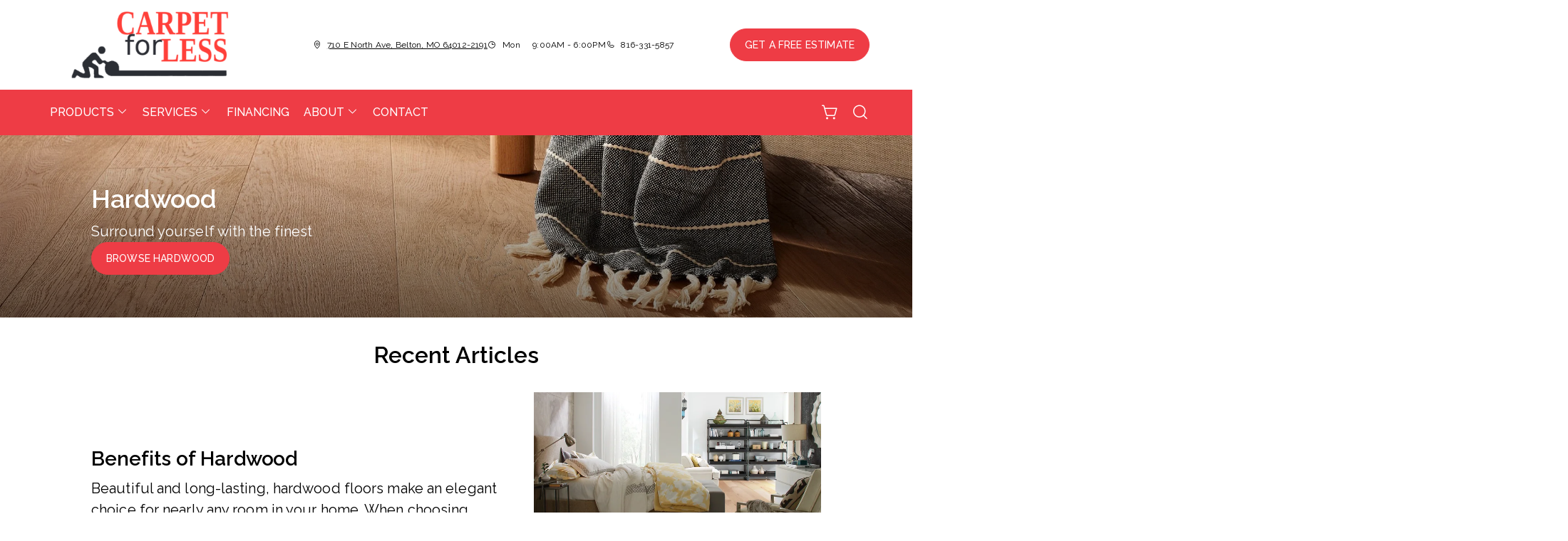

--- FILE ---
content_type: text/html; charset=utf-8
request_url: https://carpetforless.roomvosites.com/products/product-articles/hardwood
body_size: 26018
content:



<!DOCTYPE html>
<html class="no-js" lang="en">
    <head>
        <meta charset="utf-8">
        <meta name="viewport" content="width=device-width, initial-scale=1">
        <link rel="preconnect" href="https://fonts.googleapis.com" />
        <link rel="preconnect" href="https://fonts.gstatic.com" crossorigin />
         <link rel="preload" as="style" href="/services/cms/static/api/starbis_assets/main.56373cb8fe160374e5e3.css"/> 
        
<link href="https://fonts.googleapis.com/css2?family=Raleway:wght@100..900&display=swap" rel="preload" as="style" />


        
        <meta name="description" content="Snippets, articles and resources for everything you need to know about hardwood flooring!">
        
        
        <title>
            Hardwood
        </title>
        <meta name="title" content="Hardwood">
        
        
            <link rel="icon" type="image/x-icon" href="/vendor_configs/8d45f918bc644963b50e08abd28221de/favicon.ico">
        
        
            <link href="https://www.carpetforless.us/products/product-articles/hardwood" rel="canonical">
        
        
            
        

        <style>
            :root {
                --theme-background-color: rgb(255, 255, 255);
                --theme-on-background-color: rgb(0, 0, 0);
                --theme-primary-color: rgb(238, 60, 69);
                --theme-on-primary-color: rgb(255, 255, 255);
                --theme-secondary-color: rgb(238, 60, 69);
                --theme-on-secondary-color: rgb(255, 255, 255);

                
                --theme-background-color-rgb: 255, 255, 255;
                --theme-background-color-adjust-5: rgba(242.0, 242.0, 242.0, 1.0);
                --theme-background-color-adjust-7: rgba(237.0, 237.0, 237.0, 1.0);
                --theme-background-color-adjust-10: rgba(230.0, 230.0, 230.0, 1.0);
                --theme-background-color-adjust-15: rgba(217.0, 217.0, 217.0, 1.0);
                --theme-background-color-adjust-20: rgba(204.0, 204.0, 204.0, 1.0);
                --theme-background-color-adjust-40: rgba(153.0, 153.0, 153.0, 1.0);
                --theme-primary-color-rgb: 238, 60, 69;
                --theme-primary-color-adjust-5: rgba(239.0, 74.0, 82.0, 1.0);
                --theme-primary-color-adjust-7: rgba(240.0, 79.0, 87.0, 1.0);
                --theme-primary-color-adjust-10: rgba(240.0, 87.0, 95.0, 1.0);
                --theme-primary-color-adjust-20: rgba(243.0, 115.0, 121.0, 1.0);
                --theme-primary-color-adjust-40: rgba(248.0, 170.0, 174.0, 1.0);
                --theme-secondary-color-rgb: 238, 60, 69;
                --theme-secondary-color-adjust-10: rgba(240.0, 87.0, 95.0, 1.0);
                --theme-secondary-color-adjust-20: rgba(243.0, 115.0, 121.0, 1.0);
                --theme-secondary-color-adjust-40: rgba(248.0, 170.0, 174.0, 1.0);
                --theme-on-background-color-rgb: 0, 0, 0;
                --theme-on-background-color-adjust-10: rgba(32.0, 32.0, 32.0, 1.0);
                --theme-on-background-color-adjust-20: rgba(51.0, 51.0, 51.0, 1.0);
                --theme-on-background-color-adjust-40: rgba(89.0, 89.0, 89.0, 1.0);
                --theme-on-primary-color-rgb: 255, 255, 255;
                --theme-on-primary-color-adjust-10: rgba(230.0, 230.0, 230.0, 1.0);
                --theme-on-primary-color-adjust-20: rgba(204.0, 204.0, 204.0, 1.0);
                --theme-on-primary-color-adjust-40: rgba(153.0, 153.0, 153.0, 1.0);
                --theme-on-secondary-color-rgb: 255, 255, 255;
                --theme-on-secondary-color-adjust-10: rgba(230.0, 230.0, 230.0, 1.0);
                --theme-on-secondary-color-adjust-20: rgba(204.0, 204.0, 204.0, 1.0);
                --theme-on-secondary-color-adjust-40: rgba(153.0, 153.0, 153.0, 1.0);
                --theme-on-image-overlay-color: rgba(255, 255, 255, 1.0);
                
                --white-color-adjust-10: rgba(230.0, 230.0, 230.0, 1.0);
                --white-color-adjust-20: rgba(204.0, 204.0, 204.0, 1.0);
                --white-color-adjust-40: rgba(153.0, 153.0, 153.0, 1.0);
                


            }
        </style>

         <link rel="stylesheet" href="/services/cms/static/api/starbis_assets/main.56373cb8fe160374e5e3.css"/> 
        
<link href="https://fonts.googleapis.com/css2?family=Raleway:wght@100..900&display=swap" rel="stylesheet" />


        <script>
            
            
            window._roomvoServerUrl = "https://www.roomvo.com";
            
            window._roomvoVendorUrlPath = "carpetforless";
            window._roomvoVendorName = "Carpet For Less";
            window._rootRoomvoPath = "https://www.roomvo.com";
            window._rootSitesPath = "";
            window._roomvoLocale = "en-us";
            
                window._vendorStores = {"a596af5b86294729bf61e4fa7d1e89ea": {"name": "Belton - 710 E North Ave", "address-string": "710 E North Ave, Belton, MO 64012-2191", "address": {"street_address": "710 E North Ave", "city": "Belton", "state": "MO", "postal_code": "64012-2191", "country": "US"}, "phone": "816-331-5857", "hours": [["Mon", "9:00AM - 6:00PM"], ["Tue", "9:00AM - 6:00PM"], ["Wed", "9:00AM - 6:00PM"], ["Thu", "9:00AM - 6:00PM"], ["Fri", "9:00AM - 6:00PM"], ["Sat", "9:00AM - 3:00PM"], ["Sun", "Closed"]], "message": "", "multi-location-btn-text": "710 E North Ave, Belton, MO 64012-2191", "latitude": 38.814518, "longitude": -94.5211533}};
                
                    window._firstStoreId = "a596af5b86294729bf61e4fa7d1e89ea";
                
            
            window._hasRecaptcha = true;
        </script>

        <script async src="https://www.roomvo.com/static/scripts/b2b/common/pro-sites.js"></script>

        
        
            
                <!-- Google Tag Manager -->
<script>(function(w,d,s,l,i){w[l]=w[l]||[];w[l].push({'gtm.start':
new Date().getTime(),event:'gtm.js'});var f=d.getElementsByTagName(s)[0],
j=d.createElement(s),dl=l!='dataLayer'?'&l='+l:'';j.async=true;j.src=
'https://www.googletagmanager.com/gtm.js?id='+i+dl;f.parentNode.insertBefore(j,f);
})(window,document,'script','dataLayer','GTM-P7D2FZW');</script>
<!-- End Google Tag Manager -->

            
                <script>
document.addEventListener("DOMContentLoaded", function () {
  var lowerFooter = document.querySelector(".lower-footer");
  if (lowerFooter) {
    lowerFooter.style.backgroundColor = "#ffffff";
    lowerFooter.style.color = "#000000";
  }
});
</script>
            
                <meta name="google-site-verification" content="aWwiIkJjM4QUvAtZYNi0Pfy8Z1Wen5g37TQhNyBSLJg" />
            
                <!-- Google tag (gtag.js) -->
<script async src="https://www.googletagmanager.com/gtag/js?id=G-4RV6F6Z78B"></script>
<script>
  window.dataLayer = window.dataLayer || [];
  function gtag(){dataLayer.push(arguments);}
  gtag('js', new Date());

  gtag('config', 'G-4RV6F6Z78B');
</script>
            
        

         <script defer="defer" src="/services/cms/static/api/starbis_assets/main.d091bfa5788df3e7bad0.js"></script> 
        


    </head>

    <body>
        
            
                <!-- Google Tag Manager (noscript) -->
<noscript><iframe src="https://www.googletagmanager.com/ns.html?id=GTM-P7D2FZW"
height="0" width="0" style="display:none;visibility:hidden"></iframe></noscript>
<!-- End Google Tag Manager (noscript) -->

            
        
        <a href="#main-content" id="skip-to-main-content">Skip to Main Content</a>
        



<header>
    <div id="global-announcement-wrapper-desktop" class="desktop-only">
        




    
        
    


    </div>
    <div class="pre-toolbar-wrapper">
        <div class="pre-toolbar">
            <div class="header-logo d-flex align-items-center">
                <a class="logo" href="/">
                    
                        <img src="https://www.roomvo.com/services/vendor/themes/7318770edc2f485ca4ce564036ea018b/images/vendor_logo_square_en-us.png" alt="Carpet For Less" fetchpriority="high">
                    
                </a>
            </div>
            <div class="mobile-header-actions d-flex mobile-only">
                
                    <button
                        type="button"
                        class="btn btn-icon open-shopping-cart my-auto"
                        title="Shopping Cart"
                    >
                        <span class="visually-hidden">Shopping cart</span>
                        <i class="icon-shopping-cart">
                            <div class="notification-badge d-none"></div>
                        </i>
                    </button>
                
                <button class="btn btn-icon hamburger-btn mobile-menu-toggle-btn my-auto p-0" aria-label="Open the menu" aria-controls="mobile-menu-container" aria-expanded="false">
                    <span class="visually-hidden">Menu</span>
                    <span class="hamb-line" aria-hidden="true"></span>
                </button>
            </div>
            <div class="contact-card-module-desktop desktop-only d-flex justify-content-center">
                



    <div class="single-location-view-container multi-location-container">
        <div class="store-info-container d-flex">
            
                <div class="location-info-item d-flex align-items-center">
                    <i class="icon-map-pin location-info-item-icon caption"></i>
                    <a rel="nofollow" href="https://www.google.com/maps/search/?api=1&query=710%20E%20North%20Ave%2C%20Belton%2C%20MO%2064012-2191" target="_blank" class="directions-link">
                        <address class="mb-0 caption m-0">710 E North Ave, Belton, MO 64012-2191</address>
                    </a>
                </div>
            
            
                <div class="location-info-item d-flex align-items-center store-hours day">
                    <i class="icon-clock location-info-item-icon caption"></i>
                    <table class="contact-value caption m-0">
                        <tr>
                            <td>&mdash;</td>
                            <td>&mdash;</td>
                        </tr>
                    </table>
                </div>
            
            
                <div class="location-info-item d-flex align-items-center">
                    <i class="icon-phone location-info-item-icon caption"></i>
                    <a href="tel:816-331-5857" class="phone-number caption m-0">816-331-5857</a>
                </div>
            
        </div>
    </div>


            </div>
            

            <div class="header-cta desktop-only d-flex align-items-center">
                
                    
                        <button type="button" class="btn btn-primary my-3" data-bs-toggle="modal" data-bs-target="#callToActionModal">
                            Get a Free Estimate
                        </button>
                    
                
            </div>
        </div>
    </div>
    <div class="operating-hours-message-desktop desktop-only">
        
    
        <div class="multi-location-container d-flex justify-content-start justify-content-xl-center">
            
                
            
        </div>
    


    </div>
    <div class="header-toolbar-wrapper">
        <div class="header-toolbar d-xl-flex">
            
            <div id="mobile-menu-container" class="mobile-menu-container">
                <div class="mobile-scrollable-area">
                    <div class="contact-card-module-mobile multi-location-container w-100 mobile-only">
                        



    <div class="single-location-view-container multi-location-container">
        <div class="store-info-container d-flex">
            
                <div class="location-info-item d-flex align-items-center">
                    <i class="icon-map-pin location-info-item-icon small"></i>
                    <a rel="nofollow" href="https://www.google.com/maps/search/?api=1&query=710%20E%20North%20Ave%2C%20Belton%2C%20MO%2064012-2191" target="_blank" class="directions-link">
                        <address class="mb-0 small m-0">710 E North Ave, Belton, MO 64012-2191</address>
                    </a>
                </div>
            
            
                <div class="location-info-item d-flex align-items-center store-hours day">
                    <i class="icon-clock location-info-item-icon small"></i>
                    <table class="contact-value small m-0">
                        <tr>
                            <td>&mdash;</td>
                            <td>&mdash;</td>
                        </tr>
                    </table>
                </div>
            
            
                <div class="location-info-item d-flex align-items-center">
                    <i class="icon-phone location-info-item-icon small"></i>
                    <a href="tel:816-331-5857" class="phone-number small m-0">816-331-5857</a>
                </div>
            
        </div>
    </div>


                    </div>
                    <div class="operating-hours-message-mobile mobile-only">
                        
    
        <div class="multi-location-container d-flex justify-content-start justify-content-xl-center">
            
                
            
        </div>
    


                    </div>
                    



<div class="nav-scroll-container d-xl-flex">
    
    <nav class="menu nav-overflow align-items-center d-xl-flex" aria-label="Carpet For Less">
        <div class="nav-scroll-fade start hide-caret d-flex desktop-only">
            <button
                type="button"
                class="btn btn-icon nav-scroll-fade-button start d-flex align-items-center"
                tabindex="-1"
                title="Scroll Left"
            >
                <i class="icon-caret-left"></i>
            </button>
        </div>
        <ul role="menu" class="menu-items list-unstyled d-flex flex-column flex-xl-row">
            
            <li role="menuitem" class="level-one">
                <div class="item-container">
                    
                    <a
                        class="btn btn-nav-item level-one-item lead"
                        aria-controls="submenu-0"
                        aria-expanded="false"
                        aria-haspopup="true"
                        
                            href="/products"
                        
                    >
                        <span class="underlined-content">
                            Products
                            <i class="icon-caret-down desktop-only"></i>
                        </span>
                    </a>
                    <button
                        type="button"
                        class="btn btn-icon submenu-open-btn mobile-only d-flex align-items-center"
                        aria-controls="submenu-0"
                        aria-expanded="false"
                    >
                        <i class="icon-caret-right"></i>
                    </button>
                </div>
                <div class="submenu-container">
                    <div class="submenu no-grid-masonry" id="submenu-0">
                        <div class="submenu-header mobile-only">
                            <button type="button" class="btn btn-icon submenu-back-btn d-flex align-items-center position-relative">
                                <i class="icon-caret-left"></i>
                                <span>Back</span>
                            </button>
                            <button type="button" class="btn btn-icon close-menu-btn position-relative">
                                <span class="hamb-line"></span>
                            </button>
                        </div>

                        
                        <a
                            class="main-menu-item-hidden-link desktop-only"
                            
                                href="/products"
                            
                            
                        >Products</a>

                        
                        
                            
                            <div class="submenu-item level-two">
                                <ul class="list-unstyled">
                                    <li class="item-container">
                                        <a
                                            class="btn btn-nav-item level-two-title lead"
                                            href="/products/catalog/floors/?product_type=1"
                                            
                                        >
                                            <span class="fw-bolder underlined-content">Floors</span>
                                        </a>
                                    </li>
                                    
                                    <li class="item-container">
                                        <a
                                            class="btn btn-nav-item level-two-item lead"
                                            href="/products/catalog/floors/hardwood/?product_type=1&amp;product_subtype=1"
                                            
                                        >
                                            <span class="underlined-content">Hardwood</span>
                                        </a>
                                    </li>
                                    
                                    <li class="item-container">
                                        <a
                                            class="btn btn-nav-item level-two-item lead"
                                            href="/products/catalog/floors/tile/?product_type=1&amp;product_subtype=2"
                                            
                                        >
                                            <span class="underlined-content">Tile</span>
                                        </a>
                                    </li>
                                    
                                    <li class="item-container">
                                        <a
                                            class="btn btn-nav-item level-two-item lead"
                                            href="/products/catalog/floors/vinyl/?product_type=1&amp;product_subtype=3"
                                            
                                        >
                                            <span class="underlined-content">Vinyl</span>
                                        </a>
                                    </li>
                                    
                                    <li class="item-container">
                                        <a
                                            class="btn btn-nav-item level-two-item lead"
                                            href="/products/catalog/floors/luxury-vinyl/?product_type=1&amp;product_subtype=4"
                                            
                                        >
                                            <span class="underlined-content">Luxury Vinyl</span>
                                        </a>
                                    </li>
                                    
                                    <li class="item-container">
                                        <a
                                            class="btn btn-nav-item level-two-item lead"
                                            href="/products/catalog/floors/carpet/?product_type=1&amp;product_subtype=5"
                                            
                                        >
                                            <span class="underlined-content">Carpet</span>
                                        </a>
                                    </li>
                                    
                                    <li class="item-container">
                                        <a
                                            class="btn btn-nav-item level-two-item lead"
                                            href="/products/catalog/floors/carpet-tile/?product_type=1&amp;product_subtype=7"
                                            
                                        >
                                            <span class="underlined-content">Carpet Tile</span>
                                        </a>
                                    </li>
                                    
                                    <li class="item-container">
                                        <a
                                            class="btn btn-nav-item level-two-item lead"
                                            href="/products/catalog/floors/artificial-grass/?product_type=1&amp;product_subtype=42"
                                            
                                        >
                                            <span class="underlined-content">Artificial Grass</span>
                                        </a>
                                    </li>
                                    
                                    <li class="item-container">
                                        <a
                                            class="btn btn-nav-item level-two-item lead"
                                            href="/products/catalog/floors/laminate/?product_type=1&amp;product_subtype=11"
                                            
                                        >
                                            <span class="underlined-content">Laminate</span>
                                        </a>
                                    </li>
                                    
                                </ul>
                            </div>
                            
                        
                            
                            <div class="submenu-item level-two">
                                <ul class="list-unstyled">
                                    <li class="item-container">
                                        <a
                                            class="btn btn-nav-item level-two-title lead"
                                            href="/products/catalog/walls/?product_type=5"
                                            
                                        >
                                            <span class="fw-bolder underlined-content">Walls</span>
                                        </a>
                                    </li>
                                    
                                    <li class="item-container">
                                        <a
                                            class="btn btn-nav-item level-two-item lead"
                                            href="/products/catalog/walls/tile/?product_type=5&amp;product_subtype=2"
                                            
                                        >
                                            <span class="underlined-content">Tile</span>
                                        </a>
                                    </li>
                                    
                                    <li class="item-container">
                                        <a
                                            class="btn btn-nav-item level-two-item lead"
                                            href="/products/catalog/walls/brick-and-stone/?product_type=5&amp;product_subtype=18"
                                            
                                        >
                                            <span class="underlined-content">Brick &amp; Stone</span>
                                        </a>
                                    </li>
                                    
                                </ul>
                            </div>
                            
                        
                            
                        

                        
                        

                        
                        
                            
                        
                            
                        
                            
                                <div class="submenu-item level-three w-100">
                                    <div class="item-container level-three-title-container w-100 d-flex align-items-start">
                                        <a
                                            class="btn btn-nav-item level-three-title lead"
                                            href="/products/product-articles"
                                            
                                        >
                                            <span class="fw-bolder underlined-content">Product Articles</span>
                                        </a>
                                        <button
                                            class="btn btn-icon level-three-collapse-toggle mobile-only my-auto px-0"
                                            type="button"
                                            data-bs-toggle="collapse"
                                            data-bs-target="#submenu-0-item-2"
                                            aria-controls="#submenu-0-item-2"
                                        >
                                            <i class="icon-caret-right"></i>
                                        </button>
                                    </div>
                                    <div
                                        class="level-three-collapse collapse show"
                                        id="submenu-0-item-2"
                                        data-bs-parent="#submenu-0"
                                    >
                                        <ul class="list-unstyled">
                                            
                                            <li class="item-container">
                                                <a
                                                    class="btn btn-nav-item level-three-item lead"
                                                    href="/products/product-articles/laminate"
                                                    
                                                >
                                                    <span class="underlined-content">Laminate</span>
                                                </a>
                                            </li>
                                            
                                            <li class="item-container">
                                                <a
                                                    class="btn btn-nav-item level-three-item lead"
                                                    href="/products/product-articles/carpet"
                                                    
                                                >
                                                    <span class="underlined-content">Carpet</span>
                                                </a>
                                            </li>
                                            
                                            <li class="item-container">
                                                <a
                                                    class="btn btn-nav-item level-three-item lead"
                                                    href="/products/product-articles/hardwood"
                                                    
                                                        aria-current="page"
                                                    
                                                >
                                                    <span class="underlined-content">Hardwood</span>
                                                </a>
                                            </li>
                                            
                                            <li class="item-container">
                                                <a
                                                    class="btn btn-nav-item level-three-item lead"
                                                    href="/products/product-articles/tile"
                                                    
                                                >
                                                    <span class="underlined-content">Tile</span>
                                                </a>
                                            </li>
                                            
                                            <li class="item-container">
                                                <a
                                                    class="btn btn-nav-item level-three-item lead"
                                                    href="/products/product-articles/vinyl"
                                                    
                                                >
                                                    <span class="underlined-content">Vinyl</span>
                                                </a>
                                            </li>
                                            
                                        </ul>
                                    </div>
                                </div>
                            
                        
                    </div>
                </div>
                
            </li>
            
            <li role="menuitem" class="level-one">
                <div class="item-container">
                    
                    <a
                        class="btn btn-nav-item level-one-item lead"
                        aria-controls="submenu-1"
                        aria-expanded="false"
                        aria-haspopup="true"
                        
                            href="/services"
                        
                    >
                        <span class="underlined-content">
                            Services
                            <i class="icon-caret-down desktop-only"></i>
                        </span>
                    </a>
                    <button
                        type="button"
                        class="btn btn-icon submenu-open-btn mobile-only d-flex align-items-center"
                        aria-controls="submenu-1"
                        aria-expanded="false"
                    >
                        <i class="icon-caret-right"></i>
                    </button>
                </div>
                <div class="submenu-container">
                    <div class="submenu no-grid-masonry" id="submenu-1">
                        <div class="submenu-header mobile-only">
                            <button type="button" class="btn btn-icon submenu-back-btn d-flex align-items-center position-relative">
                                <i class="icon-caret-left"></i>
                                <span>Back</span>
                            </button>
                            <button type="button" class="btn btn-icon close-menu-btn position-relative">
                                <span class="hamb-line"></span>
                            </button>
                        </div>

                        
                        <a
                            class="main-menu-item-hidden-link desktop-only"
                            
                                href="/services"
                            
                            
                        >Services</a>

                        
                        
                            
                        

                        
                        
                        <div class="submenu-item level-two">
                            <ul class="list-unstyled">
                                
                                <li class="item-container">
                                    <a
                                        class="btn btn-nav-item level-two-title lead"
                                        href="/services"
                                        
                                    >
                                        <span class="fw-bolder underlined-content">Services</span>
                                    </a>
                                </li>
                                
                                
                                    
                                        <li class="item-container">
                                            <a
                                                class="btn btn-nav-item level-two-item lead"
                                                href="/services/more"
                                                
                                            >
                                                <span class="underlined-content">More For Home</span>
                                            </a>
                                        </li>
                                    
                                
                            </ul>
                        </div>
                        

                        
                        
                            
                        
                    </div>
                </div>
                
            </li>
            
            <li role="menuitem" class="level-one">
                <div class="item-container">
                    
                    <a class="btn btn-nav-item level-one-item lead" href="/financing">
                        <span class="underlined-content">Financing</span>
                    </a>
                    
            </li>
            
            <li role="menuitem" class="level-one">
                <div class="item-container">
                    
                    <a
                        class="btn btn-nav-item level-one-item lead"
                        aria-controls="submenu-3"
                        aria-expanded="false"
                        aria-haspopup="true"
                        
                            href="/about"
                        
                    >
                        <span class="underlined-content">
                            About
                            <i class="icon-caret-down desktop-only"></i>
                        </span>
                    </a>
                    <button
                        type="button"
                        class="btn btn-icon submenu-open-btn mobile-only d-flex align-items-center"
                        aria-controls="submenu-3"
                        aria-expanded="false"
                    >
                        <i class="icon-caret-right"></i>
                    </button>
                </div>
                <div class="submenu-container">
                    <div class="submenu no-grid-masonry" id="submenu-3">
                        <div class="submenu-header mobile-only">
                            <button type="button" class="btn btn-icon submenu-back-btn d-flex align-items-center position-relative">
                                <i class="icon-caret-left"></i>
                                <span>Back</span>
                            </button>
                            <button type="button" class="btn btn-icon close-menu-btn position-relative">
                                <span class="hamb-line"></span>
                            </button>
                        </div>

                        
                        <a
                            class="main-menu-item-hidden-link desktop-only"
                            
                                href="/about"
                            
                            
                        >About</a>

                        
                        
                            
                        
                            
                        

                        
                        
                        <div class="submenu-item level-two">
                            <ul class="list-unstyled">
                                
                                <li class="item-container">
                                    <a
                                        class="btn btn-nav-item level-two-title lead"
                                        href="/about"
                                        
                                    >
                                        <span class="fw-bolder underlined-content">About</span>
                                    </a>
                                </li>
                                
                                
                                    
                                        <li class="item-container">
                                            <a
                                                class="btn btn-nav-item level-two-item lead"
                                                href="/about/more-resources"
                                                
                                            >
                                                <span class="underlined-content">More Resources</span>
                                            </a>
                                        </li>
                                    
                                
                                    
                                        <li class="item-container">
                                            <a
                                                class="btn btn-nav-item level-two-item lead"
                                                href="/about/videos"
                                                
                                            >
                                                <span class="underlined-content">Videos</span>
                                            </a>
                                        </li>
                                    
                                
                            </ul>
                        </div>
                        

                        
                        
                            
                        
                            
                        
                    </div>
                </div>
                
            </li>
            
            <li role="menuitem" class="level-one">
                <div class="item-container">
                    
                    <a class="btn btn-nav-item level-one-item lead" href="/contact">
                        <span class="underlined-content">Contact</span>
                    </a>
                    
            </li>
            
        </ul>
        <div class="nav-scroll-fade end hide-caret d-flex desktop-only">
            <button
                type="button"
                class="btn btn-icon nav-scroll-fade-button end d-flex align-items-center "
                tabindex="-1"
                title="Scroll Right"
            >
                <i class="icon-caret-right"></i>
            </button>
        </div>
    </nav>
    
</div>

                    <div class="mobile-only">
                        


                    </div>
                    
                        <div class="mobile-menu-sticky-footer bottom-0 w-100 position-sticky mt-auto mobile-only">
                            <div class="mobile-only">
                                
<form action="/products/catalog/" method="GET" class="search-form">
    <div class="d-flex w-100">
        <label>
            <input
                type="text"
                name="search_query"
                class="form-control search-input"
                placeholder='Type your product name, sku, brand'
                maxlength="128" />
            <span class="visually-hidden">Type your product name, sku, brand<span>
        </label>
        <button type="submit" class="btn btn-primary search-submit-button">
            Search
        </button>
    </div>
</form>

                            </div>
                        </div>
                    
                </div>
            </div>
            
                <div class="header-button-container d-flex align-items-center desktop-only">
                    


                    
                        <div class="desktop-header-actions">
                            
                                <button
                                    type="button"
                                    class="btn btn-icon open-shopping-cart"
                                    title="Shopping Cart"
                                >
                                    <span class="visually-hidden">Shopping cart</span>
                                    <i class="icon-shopping-cart">
                                        <div class="notification-badge d-none"></div>
                                    </i>
                                </button>
                            
                            
                                <button
                                    type="button"
                                    class="btn btn-icon search-button"
                                    title="Search"
                                >
                                    <i class="icon-magnifying-glass"></i>
                                </button>
                                <div class="search-area">
                                    
<form action="/products/catalog/" method="GET" class="search-form">
    <div class="d-flex w-100">
        <label>
            <input
                type="text"
                name="search_query"
                class="form-control search-input"
                placeholder='Type your product name, sku, brand'
                maxlength="128" />
            <span class="visually-hidden">Type your product name, sku, brand<span>
        </label>
        <button type="submit" class="btn btn-primary search-submit-button">
            Search
        </button>
    </div>
</form>

                                </div>
                            
                        </div>
                    
                </div>
            
        </div>
    </div>
    
    


    <div class="mobile-cta-footer multi-location-container mobile-only d-flex position-fixed bottom-0 w-100">
        
        
            
                <button type="button" class="free-estimate-btn btn btn-primary" data-bs-toggle="modal" data-bs-target="#callToActionModal">
                    Free Estimate
                </button>
            
        
        
            
            
            
                <div class="store-phone">
                    <a
                        href="tel:816-331-5857"
                        class="call-us-btn btn btn-tertiary h-100 d-flex justify-content-center align-items-center"
                        aria-label="Call our store"
                    >
                        <i class="icon-phone"></i>
                    </a>
                </div>
            
        
    </div>


</header>





<div id="global-announcement-wrapper-mobile" class="mobile-only">
    




    
        
    


</div>


<main id="main-content">
    


    
        


<section class="hero-block">
    <div class="hero-slider position-relative">
        <div class="swiper-wrapper">
            
                <div class="swiper-slide">
                    
                    
                    <div class="hero-image-wrapper">
                        <div class="position-relative dark-overlay">
                            



<picture>
    
        
        <source srcset="/cms_images/c65cbea459b84e508b2f4627ec95b66f/Hardwood_Banner_2000x400.width-767.format-webp.webp" type="image/webp" media="(max-width:767px)" height="153" width="767">
    

    
    <source srcset="/cms_images/da7740a5b1774cd28b79dd857bd92561/Hardwood_Banner_2000x400.width-2000.format-webp.webp" type="image/webp" height="400" width="2000">

    
    <img src="/cms_images/1e3cd938bf33440e98860f997bc2a6ab/Hardwood_Banner_2000x400.width-2000.png"
        alt="sofa with blanket hanging off on hardwood floor"
        
        loading="eager" 
        fetchpriority="high" 
        
        height="400"
        width="2000"
        style="width: 100%; height: auto;"
    >
</picture>

                        </div>
                    </div>
                    
                    
                        <div class="hero-content-block container-fluid">
                            
                                <div class="hero-content-text d-flex flex-column">
                                    
                                        
                                        
                                            <h1 class="h1 title">Hardwood</h1>
                                        
                                    
                                    
                                        <p class="subtitle mb-0">Surround yourself with the finest</p>
                                    
                                </div>
                            
                            
                                

<div class="buttons row">
    
        
            
                <div class="col-12 col-md-auto">
                    <a href="/products?product_subtype=1&amp;product_type=1"
                        class="btn btn-primary btn-mobile-100"
                        
                    >
                        Browse Hardwood
                    </a>
                </div>
            
            
        
    
</div>

                            
                        </div>
                    
                </div>
            
        </div>
        <div class="swiper-button-next">
            <div class="btn btn-icon carousel-navigation-button">
                <i class="icon-caret-right"></i>
            </div>
        </div>
        <div class="swiper-button-prev">
            <div class="btn btn-icon carousel-navigation-button">
                <i class="icon-caret-left"></i>
            </div>
        </div>
        <div class="slide-indicator-buttons"></div>
    </div>
</section>

    

    
        


<section class="alternating-text-block">
    <div class="container-fluid">
        



    <div class="block-heading d-flex flex-column">
        
            <h2 class="block-title">Recent Articles</h2>
        
        
        
    </div>


        <div class="alternating-card-wrapper">
            
                
                    



    <div class="row image-text-card">
        <div class="d-flex flex-column image-panel">
            <div class="image-container">
                
                    
                        



<picture>
    
    <source srcset="/cms_images/989174bcba724837a837a0c969fe8d78/Benefits_of_Hardwood_.2e16d0ba.fill-800x600.format-webp.webp" type="image/webp">

    
    <img src="/cms_images/e4fba2d4542d48e2b417fcf641079f09/Benefits_of_Hardwood_2.2e16d0ba.fill-800x600.jpg"
        
        loading="eager" 
        alt="hardwood flooring bedroom - Flooring Store in Oakville"
        class="img-fluid w-100" 
        
        
        height="600"
        width="800"
    >
</picture>

                    
                
            </div>
        </div>
        <div class="d-flex flex-column text-panel-column">
            <div class="text-panel-container">
                <div class="text-panel">
                    <div class="text-area">
                        
                            <h3>Benefits of Hardwood</h3>
                        
                        
                            <div class="clearfix w-100">
                                <p data-block-key="ggdny">Beautiful and long-lasting, hardwood floors make an elegant choice for nearly any room in your home. When choosing hardwood, the color, character, and construction type are the important factors to consider.</p>
                            </div>
                        
                    </div>
                    
                        
                            <a href="/articles/hardwood/benefits-of-hardwood" class="btn btn-secondary btn-mobile-100" >
                        
                            Read More
                        </a>
                    
                </div>
            </div>
        </div>
    </div>


                
            
                
                    



    <div class="row image-text-card">
        <div class="d-flex flex-column image-panel">
            <div class="image-container">
                
                    
                        



<picture>
    
    <source srcset="/cms_images/2ddf165c76a14458b4fe4cf783b551ed/Care__Maintenance_of_.2e16d0ba.fill-800x600.format-webp.webp" type="image/webp">

    
    <img src="/cms_images/ab748bb8cc5d4a13a8c2ae633feb86d3/Care__Maintenance_of_Hardwood_2.2e16d0ba.fill-800x600.jpg"
        
        loading="eager" 
        alt="hardwood flooring - Flooring Store in Oakville"
        class="img-fluid w-100" 
        
        
        height="600"
        width="800"
    >
</picture>

                    
                
            </div>
        </div>
        <div class="d-flex flex-column text-panel-column">
            <div class="text-panel-container">
                <div class="text-panel">
                    <div class="text-area">
                        
                            <h3>Care &amp; Maintenance of Hardwood</h3>
                        
                        
                            <div class="clearfix w-100">
                                <p data-block-key="ggdny">Shaw Hardwood products, with their DuraShield finish, provide superior wear; easy, no-wax care; plus superior resistance to staining from all common household products such as coffee, shoe polish, lipstick, acetone, mustard, and more. A few simple maintenance steps, however, will help protect your investment and keep your Shaw Hardwood flooring looking like new.</p>
                            </div>
                        
                    </div>
                    
                        
                            <a href="/articles/hardwood/care-maintenance-hardwood" class="btn btn-secondary btn-mobile-100" >
                        
                            Read More
                        </a>
                    
                </div>
            </div>
        </div>
    </div>


                
            
                
                    



    <div class="row image-text-card">
        <div class="d-flex flex-column image-panel">
            <div class="image-container">
                
                    
                        



<picture>
    
    <source srcset="/cms_images/904c15f49aff4ff3b874e1308f029f58/Epic_Engineered_Hardw.2e16d0ba.fill-800x600.format-webp.webp" type="image/webp">

    
    <img src="/cms_images/6a1135a7dba2498f9e5575f6754246e3/Epic_Engineered_Hardwood_3.origina.2e16d0ba.fill-800x600.jpg"
        
        loading="eager" 
        alt="furniture on hardwood floor - Flooring Store in Oakville"
        class="img-fluid w-100" 
        
        
        height="600"
        width="800"
    >
</picture>

                    
                
            </div>
        </div>
        <div class="d-flex flex-column text-panel-column">
            <div class="text-panel-container">
                <div class="text-panel">
                    <div class="text-area">
                        
                            <h3>Epic Engineered Hardwood</h3>
                        
                        
                            <div class="clearfix w-100">
                                <p data-block-key="ggdny">Engineered hardwood is the fastest-growing segment of the hardwood market. Our company is proud to offer one of the premier engineered hardwood collections available—Epic from Shaw Floors.</p>
                            </div>
                        
                    </div>
                    
                        
                            <a href="/articles/hardwood/epic-engineered-hardwood" class="btn btn-secondary btn-mobile-100" >
                        
                            Read More
                        </a>
                    
                </div>
            </div>
        </div>
    </div>


                
            
                
                    



    <div class="row image-text-card">
        <div class="d-flex flex-column image-panel">
            <div class="image-container">
                
                    
                        



<picture>
    
    <source srcset="/cms_images/1ed8fc00362640bb8fee2b95a1d90151/Floorte_Hardwood.2e16d0ba.fill-800x600.format-webp.webp" type="image/webp">

    
    <img src="/cms_images/1a2b3834680043ca8a49c1ada503d28d/Floorte_Hardwood.2e16d0ba.fill-800x600.jpg"
        
        loading="eager" 
        alt="Floorté Hardwood - Flooring Store in Oakville"
        class="img-fluid w-100" 
        
        
        height="600"
        width="800"
    >
</picture>

                    
                
            </div>
        </div>
        <div class="d-flex flex-column text-panel-column">
            <div class="text-panel-container">
                <div class="text-panel">
                    <div class="text-area">
                        
                            <h3>Floorté Hardwood</h3>
                        
                        
                            <div class="clearfix w-100">
                                <p data-block-key="ggdny">You no longer have to sacrifice the beauty of hardwood to get flooring that can stand up to everyday life. Waterproven, new Floorté Waterproof Hardwood provides a selection of diverse options available in multiple species, finishes and colors.</p>
                            </div>
                        
                    </div>
                    
                        
                            <a href="/articles/hardwood/floorte-hardwood" class="btn btn-secondary btn-mobile-100" >
                        
                            Read More
                        </a>
                    
                </div>
            </div>
        </div>
    </div>


                
            
                
                    



    <div class="row image-text-card">
        <div class="d-flex flex-column image-panel">
            <div class="image-container">
                
                    
                        



<picture>
    
    <source srcset="/cms_images/d8050c4d1dfa479ca609106c1a584546/Greenguard_2.2e16d0ba.fill-800x600.format-webp.webp" type="image/webp">

    
    <img src="/cms_images/b1ff4c4642374f6cb6d5937731edf61c/Greenguard_2.2e16d0ba.fill-800x600.jpg"
        
        loading="eager" 
        alt="Greenguard - Flooring Store in Oakville"
        class="img-fluid w-100" 
        
        
        height="450"
        width="600"
    >
</picture>

                    
                
            </div>
        </div>
        <div class="d-flex flex-column text-panel-column">
            <div class="text-panel-container">
                <div class="text-panel">
                    <div class="text-area">
                        
                            <h3>Greenguard</h3>
                        
                        
                            <div class="clearfix w-100">
                                <p data-block-key="ggdny">Our company offers hardwood products that are GREENGUARD Children &amp; SchoolsSM certified. That’s because we’re careful to work with manufacturers producing the kinds of flooring that can earn this certification.</p>
                            </div>
                        
                    </div>
                    
                        
                            <a href="/articles/hardwood/greenguard" class="btn btn-secondary btn-mobile-100" >
                        
                            Read More
                        </a>
                    
                </div>
            </div>
        </div>
    </div>


                
            
                
                    



    <div class="row image-text-card">
        <div class="d-flex flex-column image-panel">
            <div class="image-container">
                
                    
                        



<picture>
    
    <source srcset="/cms_images/58c63066b82f4529ae819472e7b0bd26/Installation_of_Hardw.2e16d0ba.fill-800x600.format-webp.webp" type="image/webp">

    
    <img src="/cms_images/eccee4972c644c638300429d6b652013/Installation_of_Hardwood_3.origina.2e16d0ba.fill-800x600.jpg"
        
        loading="eager" 
        alt="bar on hardwood flooring - Flooring Store in Oakville"
        class="img-fluid w-100" 
        
        
        height="600"
        width="800"
    >
</picture>

                    
                
            </div>
        </div>
        <div class="d-flex flex-column text-panel-column">
            <div class="text-panel-container">
                <div class="text-panel">
                    <div class="text-area">
                        
                            <h3>Installation of Hardwood</h3>
                        
                        
                            <div class="clearfix w-100">
                                <p data-block-key="ggdny">You want a problem-free installation and, to help ensure it, here’s a checklist of things to do before the installer arrives.</p>
                            </div>
                        
                    </div>
                    
                        
                            <a href="/articles/hardwood/installation-of-hardwood" class="btn btn-secondary btn-mobile-100" >
                        
                            Read More
                        </a>
                    
                </div>
            </div>
        </div>
    </div>


                
            
                
                    



    <div class="row image-text-card">
        <div class="d-flex flex-column image-panel">
            <div class="image-container">
                
                    
                        



<picture>
    
    <source srcset="/cms_images/53dd17fd1e48461081d7c3b3576a6bb1/Solid_vs_Engineered_H.2e16d0ba.fill-800x600.format-webp.webp" type="image/webp">

    
    <img src="/cms_images/37b16cbbae2c45b596b74b3d2b228d1a/Solid_vs_Engineered_Hardwood_2.2e16d0ba.fill-800x600.jpg"
        
        loading="eager" 
        alt="Solid vs Engineered Hardwood - Flooring Store in Oakville"
        class="img-fluid w-100" 
        
        
        height="600"
        width="800"
    >
</picture>

                    
                
            </div>
        </div>
        <div class="d-flex flex-column text-panel-column">
            <div class="text-panel-container">
                <div class="text-panel">
                    <div class="text-area">
                        
                            <h3>Solid vs Engineered Hardwood</h3>
                        
                        
                            <div class="clearfix w-100">
                                <p data-block-key="ggdny">What&#x27;s the difference between solid and engineered hardwood? Let&#x27;s dive into it and break down each so you can figure out which type of hardword is right for you!</p>
                            </div>
                        
                    </div>
                    
                        
                            <a href="/articles/hardwood/solid-vs-engineered-hardwood" class="btn btn-secondary btn-mobile-100" >
                        
                            Read More
                        </a>
                    
                </div>
            </div>
        </div>
    </div>


                
            
                
                    



    <div class="row image-text-card">
        <div class="d-flex flex-column image-panel">
            <div class="image-container">
                
                    
                        



<picture>
    
    <source srcset="/cms_images/e95fc13ef34747039b67e79fd8bf8493/Why_Shaw_Hardwood_2.2e16d0ba.fill-800x600.format-webp.webp" type="image/webp">

    
    <img src="/cms_images/e198a0c54cde4390bd12535999b811c3/Why_Shaw_Hardwood_2.2e16d0ba.fill-800x600.jpg"
        
        loading="eager" 
        alt="Why Shaw Hardwood - Flooring Store in Oakville"
        class="img-fluid w-100" 
        
        
        height="600"
        width="800"
    >
</picture>

                    
                
            </div>
        </div>
        <div class="d-flex flex-column text-panel-column">
            <div class="text-panel-container">
                <div class="text-panel">
                    <div class="text-area">
                        
                            <h3>Why Shaw Hardwood</h3>
                        
                        
                            <div class="clearfix w-100">
                                <p data-block-key="ggdny">There are many reasons to love hardwood floors.  Natural colors, beautiful grain, and perfectly imperfect marks that speak to the character and uniqueness of each board, just to name a few.</p>
                            </div>
                        
                    </div>
                    
                        
                            <a href="/articles/hardwood/why-shaw-hardwood" class="btn btn-secondary btn-mobile-100" >
                        
                            Read More
                        </a>
                    
                </div>
            </div>
        </div>
    </div>


                
            
        </div>
    </div>
</section>

    

    
        


<section class="featured-block container-fluid">
    



    <div class="block-heading d-flex flex-column">
        
            <h2 class="block-title">Articles by Flooring Type</h2>
        
        
        
    </div>


    
        <div class="cards-content">
            
                <div class="carousel-content">
                    <div class="featured-slider">
                        <div class="swiper-wrapper">
                            
                                <div class="swiper-slide">
                                    



    
        <div class="featured-card">
    
        <div class="image-panel">
            
                



<picture>
    
    <source srcset="/cms_images/c4ca593dddf2406fa74318af41b4c5fa/Care_and_Maintenance_.2e16d0ba.fill-800x800.format-webp.webp" type="image/webp">

    
    <img src="/cms_images/b10d8e53f365482193a28679d3e39e21/Care_and_Maintenance_of_Carpet_2.2e16d0ba.fill-800x800.jpg"
        
        loading="lazy" 
        alt="loveseats and large cushioned footstool in living room with carpet"
        class="img-fluid w-100" 
        
        
        height="800"
        width="800"
    >
</picture>

            
        </div>
        <div
            class="
                text-panel
                 title-btn-only-panel
                
            "
        >
            
                <h4 class="card-title">
                    <span class="underlined-content">Carpet</span>
                </h4>
            
            
            
            
                <div class="card-button-box">
                    <a
                        href="/articles/carpet"
                        class="card-button btn btn-secondary btn-sm btn-mobile-100"
                        
                    >
                        Learn More
                    </a>
                </div>
            
        </div>
    
        </div>
    


                                </div>
                            
                                <div class="swiper-slide">
                                    



    
        <div class="featured-card">
    
        <div class="image-panel">
            
                



<picture>
    
    <source srcset="/cms_images/6d49015fa9f9482aa403ca3c383f8f2b/Benefits_of_Laminate_.2e16d0ba.fill-800x800.format-webp.webp" type="image/webp">

    
    <img src="/cms_images/52ba2c9c96d4486fa7309857a5d41906/Benefits_of_Laminate_3.2e16d0ba.fill-800x800.jpg"
        
        loading="lazy" 
        alt="home office and desk on laminate floor"
        class="img-fluid w-100" 
        
        
        height="800"
        width="800"
    >
</picture>

            
        </div>
        <div
            class="
                text-panel
                 title-btn-only-panel
                
            "
        >
            
                <h4 class="card-title">
                    <span class="underlined-content">Laminate</span>
                </h4>
            
            
            
            
                <div class="card-button-box">
                    <a
                        href="/articles/laminate"
                        class="card-button btn btn-secondary btn-sm btn-mobile-100"
                        
                    >
                        Learn More
                    </a>
                </div>
            
        </div>
    
        </div>
    


                                </div>
                            
                                <div class="swiper-slide">
                                    



    
        <div class="featured-card">
    
        <div class="image-panel">
            
                



<picture>
    
    <source srcset="/cms_images/f283d4bfc4a545edb422ee5379b1af69/Rugs.2e16d0ba.fill-800x800.format-webp.webp" type="image/webp">

    
    <img src="/cms_images/54a3c329b7af475bbc6bafbaf3831b3d/Rugs.2e16d0ba.fill-800x800.jpg"
        
        loading="lazy" 
        alt="living room furniture on large grey area rug"
        class="img-fluid w-100" 
        
        
        height="800"
        width="800"
    >
</picture>

            
        </div>
        <div
            class="
                text-panel
                 title-btn-only-panel
                
            "
        >
            
                <h4 class="card-title">
                    <span class="underlined-content">Rugs</span>
                </h4>
            
            
            
            
                <div class="card-button-box">
                    <a
                        href="/articles/rugs"
                        class="card-button btn btn-secondary btn-sm btn-mobile-100"
                        
                    >
                        Learn More
                    </a>
                </div>
            
        </div>
    
        </div>
    


                                </div>
                            
                                <div class="swiper-slide">
                                    



    
        <div class="featured-card">
    
        <div class="image-panel">
            
                



<picture>
    
    <source srcset="/cms_images/28eadb61705d430d9d69d5bbb9d80657/Tile_2.2e16d0ba.fill-800x800.format-webp.webp" type="image/webp">

    
    <img src="/cms_images/1fa5ac3bb70d4bf5a8009b344648b3dc/Tile_2.2e16d0ba.fill-800x800.jpg"
        
        loading="lazy" 
        alt="modern bathroom with teal tile walls"
        class="img-fluid w-100" 
        
        
        height="550"
        width="550"
    >
</picture>

            
        </div>
        <div
            class="
                text-panel
                 title-btn-only-panel
                
            "
        >
            
                <h4 class="card-title">
                    <span class="underlined-content">Tile</span>
                </h4>
            
            
            
            
                <div class="card-button-box">
                    <a
                        href="/articles/tile"
                        class="card-button btn btn-secondary btn-sm btn-mobile-100"
                        
                    >
                        Learn More
                    </a>
                </div>
            
        </div>
    
        </div>
    


                                </div>
                            
                                <div class="swiper-slide">
                                    



    
        <div class="featured-card">
    
        <div class="image-panel">
            
                



<picture>
    
    <source srcset="/cms_images/14796fc5d4bb4610a9e1f4d10a6acb7a/Vinyl_2.2e16d0ba.fill-800x800.format-webp.webp" type="image/webp">

    
    <img src="/cms_images/457aa25de4c543249158899c9b11a616/Vinyl_2.2e16d0ba.fill-800x800.jpg"
        
        loading="lazy" 
        alt="living room with grey furniture on vinyl floor"
        class="img-fluid w-100" 
        
        
        height="800"
        width="800"
    >
</picture>

            
        </div>
        <div
            class="
                text-panel
                 title-btn-only-panel
                
            "
        >
            
                <h4 class="card-title">
                    <span class="underlined-content">Vinyl</span>
                </h4>
            
            
            
            
                <div class="card-button-box">
                    <a
                        href="/articles/vinyl"
                        class="card-button btn btn-secondary btn-sm btn-mobile-100"
                        
                    >
                        Learn More
                    </a>
                </div>
            
        </div>
    
        </div>
    


                                </div>
                            
                                <div class="swiper-slide">
                                    



    
        <div class="featured-card">
    
        <div class="image-panel">
            
                



<picture>
    
    <source srcset="/cms_images/3b89fd33a16d41fd88bcc3c8544d492a/General.2e16d0ba.fill-800x800.format-webp.webp" type="image/webp">

    
    <img src="/cms_images/5b88cfa5fbe0499b9b1521365d6904df/General.2e16d0ba.fill-800x800.jpg"
        
        loading="lazy" 
        alt="white tile backsplash behind oven in kitchen"
        class="img-fluid w-100" 
        
        
        height="800"
        width="800"
    >
</picture>

            
        </div>
        <div
            class="
                text-panel
                 title-btn-only-panel
                
            "
        >
            
                <h4 class="card-title">
                    <span class="underlined-content">General</span>
                </h4>
            
            
            
            
                <div class="card-button-box">
                    <a
                        href="/articles/general"
                        class="card-button btn btn-secondary btn-sm btn-mobile-100"
                        
                    >
                        Learn More
                    </a>
                </div>
            
        </div>
    
        </div>
    


                                </div>
                            
                        </div>
                        <div class="swiper-button-next">
                            <div class="btn btn-icon carousel-navigation-button">
                                <i class="icon-caret-right"></i>
                            </div>
                        </div>
                        <div class="swiper-button-prev">
                            <div class="btn btn-icon carousel-navigation-button">
                                <i class="icon-caret-left"></i>
                            </div>
                        </div>
                        <div class="slide-indicator-buttons"></div>
                    </div>
                </div>
            
        </div>
    
    



</section>

    



</main>





<footer class="footer">
    <div class="upper-footer">
        <div class="container-fluid">
            <div class="upper-footer-row row">
                <div class="footer-company-section">
                    
                    <div class="accordion">
                        <div class="accordion-item">
                            <button
                                id="footer-company-header"
                                class="accordion-button collapsed"
                                type="button"
                                data-bs-toggle="collapse"
                                data-bs-target="#footer-company-dropdown"
                                aria-controls="#footer-company-dropdown"
                                aria-expanded="false"
                            >
                                <h4>Company</h4>
                                <div class="d-flex align-items-center justify-content-center ms-auto">
                                    <i class="icon-caret-down"></i>
                                </div>
                            </button>
                            <div
                                id="footer-company-dropdown"
                                class="footer-subitems-container collapse"
                                aria-labelledby="footer-company-header"
                            >
                                <ul>
    
        <li class="ancestor">
            <a href="/products" class="animated-hover-underline hover-secondary-color">
                <span class="underlined-content">Products</span>
            </a>
        </li>
    
        <li class="">
            <a href="/services" class="animated-hover-underline hover-secondary-color">
                <span class="underlined-content">Services</span>
            </a>
        </li>
    
        <li class="">
            <a href="/financing" class="animated-hover-underline hover-secondary-color">
                <span class="underlined-content">Financing</span>
            </a>
        </li>
    
        <li class="">
            <a href="/about" class="animated-hover-underline hover-secondary-color">
                <span class="underlined-content">About</span>
            </a>
        </li>
    
        <li class="">
            <a href="/contact" class="animated-hover-underline hover-secondary-color">
                <span class="underlined-content">Contact</span>
            </a>
        </li>
    
</ul>

                            </div>
                        </div>
                    </div>
                    
                    <div class="non-accordion">
                        <h4>Company</h4>
                        <div class="footer-subitems-container">
                            <ul>
    
        <li class="ancestor">
            <a href="/products" class="animated-hover-underline hover-secondary-color">
                <span class="underlined-content">Products</span>
            </a>
        </li>
    
        <li class="">
            <a href="/services" class="animated-hover-underline hover-secondary-color">
                <span class="underlined-content">Services</span>
            </a>
        </li>
    
        <li class="">
            <a href="/financing" class="animated-hover-underline hover-secondary-color">
                <span class="underlined-content">Financing</span>
            </a>
        </li>
    
        <li class="">
            <a href="/about" class="animated-hover-underline hover-secondary-color">
                <span class="underlined-content">About</span>
            </a>
        </li>
    
        <li class="">
            <a href="/contact" class="animated-hover-underline hover-secondary-color">
                <span class="underlined-content">Contact</span>
            </a>
        </li>
    
</ul>

                        </div>
                    </div>
                </div>
                <div class="footer-products-section">
                    
                    <div class="accordion">
                        <div class="accordion-item">
                            <button
                                id="footer-products-header"
                                class="accordion-button collapsed"
                                type="button"
                                data-bs-toggle="collapse"
                                data-bs-target="#footer-products-dropdown"
                                aria-controls="#footer-products-dropdown"
                                aria-expanded="false"
                            >
                                <h4>Products</h4>
                                <div class="d-flex align-items-center justify-content-center ms-auto">
                                    <i class="icon-caret-down"></i>
                                </div>
                            </button>
                            <div
                                id="footer-products-dropdown"
                                class="footer-subitems-container collapse"
                                aria-labelledby="footer-products-header"
                            >
                                <ul>
                                    
                                        <li>
                                            <a href="/products/catalog/floors/?product_type=1" class="animated-hover-underline hover-secondary-color">
                                                <span class="underlined-content">Floors</span>
                                            </a>
                                        </li>
                                    
                                        <li>
                                            <a href="/products/catalog/walls/?product_type=5" class="animated-hover-underline hover-secondary-color">
                                                <span class="underlined-content">Walls</span>
                                            </a>
                                        </li>
                                    
                                </ul>
                            </div>
                        </div>
                    </div>
                    
                    <div class="non-accordion">
                        <h4>Products</h4>
                        <div class="footer-subitems-container">
                            <ul>
                                
                                    <li>
                                        <a href="/products/catalog/floors/?product_type=1" class="animated-hover-underline hover-secondary-color">
                                            <span class="underlined-content">Floors</span>
                                        </a>
                                    </li>
                                
                                    <li>
                                        <a href="/products/catalog/walls/?product_type=5" class="animated-hover-underline hover-secondary-color">
                                            <span class="underlined-content">Walls</span>
                                        </a>
                                    </li>
                                
                            </ul>
                        </div>
                    </div>
                </div>
                
                    <div class="footer-single-location-section">
                        
                        <div class="accordion">
                            <div class="accordion-item">
                                <button
                                    id="footer-single-location-header"
                                    class="accordion-button collapsed"
                                    type="button"
                                    data-bs-toggle="collapse"
                                    data-bs-target="#footer-single-location-dropdown"
                                    aria-controls="#footer-single-location-dropdown"
                                    aria-expanded="false"
                                >
                                    <h4>Get in touch</h4>
                                    <div class="d-flex align-items-center justify-content-center ms-auto">
                                        <i class="icon-caret-down"></i>
                                    </div>
                                </button>
                                <div
                                    id="footer-single-location-dropdown"
                                    class="footer-subitems-container collapse"
                                    aria-labelledby="footer-single-location-header"
                                >
                                    




    <div class="store-info-component">
        
        
            <div class="store-address store-info-item d-flex">
                <i class="icon-map-pin store-info-icon d-flex align-items-start"></i>
                <div>
                    <a href="https://www.google.com/maps/search/?api=1&query=710%20E%20North%20Ave%2C%20Belton%2C%20MO%2064012-2191" target="_blank" class="directions-link text-decoration-none">
                        <span class="contact-value">710 E North Ave, Belton, MO 64012-2191</span>
                    </a>
                </div>
            </div>
        
        
            <div class="store-phone store-info-item d-flex">
                <i class="icon-phone store-info-icon d-flex align-items-start"></i>
                <a href="tel:816-331-5857" class="contact-value text-decoration-none">816-331-5857</a>
            </div>
        
        
            <div class="store-hours store-info-item d-flex">
                <i class="icon-clock store-info-icon d-flex align-items-start"></i>
                <table class="contact-value">
                    
                        <tr>
                            <td class="pe-3">Mon</td>
                            <td class="text-end">9:00AM - 6:00PM</td>
                        </tr>
                    
                        <tr>
                            <td class="pe-3">Tue</td>
                            <td class="text-end">9:00AM - 6:00PM</td>
                        </tr>
                    
                        <tr>
                            <td class="pe-3">Wed</td>
                            <td class="text-end">9:00AM - 6:00PM</td>
                        </tr>
                    
                        <tr>
                            <td class="pe-3">Thu</td>
                            <td class="text-end">9:00AM - 6:00PM</td>
                        </tr>
                    
                        <tr>
                            <td class="pe-3">Fri</td>
                            <td class="text-end">9:00AM - 6:00PM</td>
                        </tr>
                    
                        <tr>
                            <td class="pe-3">Sat</td>
                            <td class="text-end">9:00AM - 3:00PM</td>
                        </tr>
                    
                        <tr>
                            <td class="pe-3">Sun</td>
                            <td class="text-end">Closed</td>
                        </tr>
                    
                </table>
            </div>
        
        
            <div class="store-message store-info-item d-flex d-none">
                <i class="icon-info store-info-icon d-flex align-items-start"></i>
                <span class="contact-value"></span>
            </div>
        
    </div>


                                </div>
                            </div>
                        </div>
                        
                        <div class="non-accordion">
                            <h4>Get in touch</h4>
                            <div class="footer-subitems-container">
                                




    <div class="store-info-component">
        
        
            <div class="store-address store-info-item d-flex">
                <i class="icon-map-pin store-info-icon d-flex align-items-start"></i>
                <div>
                    <a href="https://www.google.com/maps/search/?api=1&query=710%20E%20North%20Ave%2C%20Belton%2C%20MO%2064012-2191" target="_blank" class="directions-link text-decoration-none">
                        <span class="contact-value">710 E North Ave, Belton, MO 64012-2191</span>
                    </a>
                </div>
            </div>
        
        
            <div class="store-phone store-info-item d-flex">
                <i class="icon-phone store-info-icon d-flex align-items-start"></i>
                <a href="tel:816-331-5857" class="contact-value text-decoration-none">816-331-5857</a>
            </div>
        
        
            <div class="store-hours store-info-item d-flex">
                <i class="icon-clock store-info-icon d-flex align-items-start"></i>
                <table class="contact-value">
                    
                        <tr>
                            <td class="pe-3">Mon</td>
                            <td class="text-end">9:00AM - 6:00PM</td>
                        </tr>
                    
                        <tr>
                            <td class="pe-3">Tue</td>
                            <td class="text-end">9:00AM - 6:00PM</td>
                        </tr>
                    
                        <tr>
                            <td class="pe-3">Wed</td>
                            <td class="text-end">9:00AM - 6:00PM</td>
                        </tr>
                    
                        <tr>
                            <td class="pe-3">Thu</td>
                            <td class="text-end">9:00AM - 6:00PM</td>
                        </tr>
                    
                        <tr>
                            <td class="pe-3">Fri</td>
                            <td class="text-end">9:00AM - 6:00PM</td>
                        </tr>
                    
                        <tr>
                            <td class="pe-3">Sat</td>
                            <td class="text-end">9:00AM - 3:00PM</td>
                        </tr>
                    
                        <tr>
                            <td class="pe-3">Sun</td>
                            <td class="text-end">Closed</td>
                        </tr>
                    
                </table>
            </div>
        
        
            <div class="store-message store-info-item d-flex d-none">
                <i class="icon-info store-info-icon d-flex align-items-start"></i>
                <span class="contact-value"></span>
            </div>
        
    </div>


                            </div>
                        </div>
                    </div>
                
                <div class="footer-misc-section">
                    <div class="footer-misc-section-row row">
                        
                        <div class="birdeye-section" id="bf-revz-widget-footer"></div>
                        <div class="socials-payments-section">
                            <div class="socials-payments-section-row row">
                                
                                    <div class="socials-section col-12">
                                        <h4>Follow us</h4>
                                        <div class="footer-subitems-container">
                                            <ul class="social-media">
                                                
                                                
                                                    <li>
                                                        <a href="https://www.facebook.com/carpetandfloorsforless" target="_blank" title="Carpet For Less on Facebook"
                                                            class="btn btn-icon">
                                                            <span class="visually-hidden">Carpet For Less on Facebook</span>
                                                            <i class="icon-facebook"></i>
                                                        </a>
                                                    </li>
                                                
                                                
                                                    <li>
                                                        <a href="https://www.houzz.com/pro/carpetforlessmo/carpet-for-less" target="_blank" title="Carpet For Less on Houzz"
                                                            class="btn btn-icon">
                                                            <span class="visually-hidden">Carpet For Less on Houzz</span>
                                                            <i class="icon-houzz"></i>
                                                        </a>
                                                    </li>
                                                
                                                
                                                    <li>
                                                        <a href="https://www.instagram.com/carpetforless/" target="_blank" title="Carpet For Less on Instagram"
                                                            class="btn btn-icon">
                                                            <span class="visually-hidden">Carpet For Less on Instagram</span>
                                                            <i class="icon-instagram"></i>
                                                        </a>
                                                    </li>
                                                
                                                
                                                
                                                
                                                    <li>
                                                        <a href="https://twitter.com/CarpetForLessMO" target="_blank" title="Carpet For Less on Twitter"
                                                            class="btn btn-icon">
                                                            <span class="visually-hidden">Carpet For Less on Twitter</span>
                                                            <i class="icon-twitter"></i>
                                                        </a>
                                                    </li>
                                                
                                                
                                                
                                                    <li>
                                                        <a href="https://www.yelp.com/biz/carpet-for-less-belton" target="_blank" title="Carpet For Less on Yelp"
                                                            class="btn btn-icon">
                                                            <span class="visually-hidden">Carpet For Less on Yelp</span>
                                                            <i class="icon-yelp"></i>
                                                        </a>
                                                    </li>
                                                
                                                
                                            </ul>
                                        </div>
                                    </div>
                                
                                
                                    <div class="payments-section col-12">
                                        <h4>Payments accepted</h4>
                                        <div class="footer-subitems-container">
                                            <ul>
                                                
                                                    <li title="Carpet For Less accepts Mastercard">
                                                        <span class="visually-hidden">Carpet For Less accepts Mastercard</span>
                                                        <svg width="100" height="70" viewBox="0 0 100 70" fill="none" xmlns="http://www.w3.org/2000/svg">
<path d="M92 0H8C3.58172 0 0 3.58172 0 8V62C0 66.4183 3.58172 70 8 70H92C96.4183 70 100 66.4183 100 62V8C100 3.58172 96.4183 0 92 0Z" fill="white"/>
<path d="M35.98 52.52C35.93 51.83 36.46 51.23 37.15 51.18C37.18 51.18 37.22 51.18 37.25 51.18C37.94 51.18 38.51 51.73 38.51 52.43C38.51 52.46 38.51 52.49 38.51 52.52C38.56 53.21 38.03 53.81 37.34 53.86C37.31 53.86 37.28 53.86 37.25 53.86C36.56 53.86 35.99 53.31 35.98 52.62C35.98 52.59 35.98 52.55 35.98 52.52ZM39.37 52.52V50.43H38.46V50.94C38.14 50.53 37.65 50.3 37.14 50.33C35.98 50.33 35.04 51.27 35.04 52.43C35.04 52.46 35.04 52.49 35.04 52.53C34.98 53.69 35.88 54.67 37.04 54.73C37.07 54.73 37.1 54.73 37.14 54.73C37.65 54.75 38.15 54.52 38.46 54.12V54.63H39.37V52.53V52.52ZM70.13 52.52C70.08 51.83 70.61 51.23 71.3 51.18C71.33 51.18 71.37 51.18 71.4 51.18C72.09 51.18 72.66 51.73 72.66 52.43C72.66 52.46 72.66 52.49 72.66 52.52C72.71 53.21 72.18 53.81 71.49 53.86C71.46 53.86 71.43 53.86 71.4 53.86C70.71 53.86 70.14 53.31 70.13 52.62C70.13 52.59 70.13 52.55 70.13 52.52ZM73.52 52.52V48.75H72.61V50.94C72.29 50.53 71.8 50.3 71.29 50.33C70.13 50.33 69.19 51.27 69.19 52.43C69.19 52.46 69.19 52.49 69.19 52.53C69.13 53.69 70.03 54.67 71.19 54.73C71.22 54.73 71.25 54.73 71.29 54.73C71.8 54.75 72.3 54.52 72.61 54.12V54.63H73.52V52.53V52.52ZM50.67 51.14C51.24 51.13 51.72 51.58 51.73 52.16H49.56C49.59 51.58 50.09 51.12 50.67 51.14ZM50.69 50.32C49.56 50.29 48.63 51.19 48.6 52.32C48.6 52.39 48.6 52.45 48.6 52.52C48.52 53.66 49.39 54.64 50.52 54.72C50.59 54.72 50.67 54.72 50.74 54.72C51.36 54.74 51.98 54.53 52.46 54.13L52.01 53.46C51.66 53.74 51.24 53.89 50.79 53.9C50.16 53.95 49.61 53.5 49.54 52.87H52.65C52.65 52.76 52.67 52.64 52.67 52.52C52.78 51.42 51.97 50.44 50.86 50.33C50.8 50.33 50.74 50.33 50.68 50.33M61.67 52.53C61.62 51.84 62.15 51.24 62.84 51.19C62.87 51.19 62.91 51.19 62.94 51.19C63.63 51.19 64.2 51.74 64.2 52.44C64.2 52.47 64.2 52.5 64.2 52.53C64.25 53.22 63.72 53.82 63.03 53.87C63 53.87 62.97 53.87 62.94 53.87C62.25 53.87 61.68 53.32 61.67 52.63C61.67 52.6 61.67 52.56 61.67 52.53ZM65.06 52.53V50.44H64.15V50.95C63.83 50.54 63.34 50.31 62.83 50.34C61.67 50.34 60.73 51.28 60.73 52.44C60.73 52.47 60.73 52.5 60.73 52.54C60.67 53.7 61.57 54.68 62.73 54.74C62.76 54.74 62.79 54.74 62.83 54.74C63.34 54.76 63.84 54.53 64.15 54.13V54.64H65.06V52.54V52.53ZM56.53 52.53C56.48 53.7 57.39 54.68 58.55 54.73C58.62 54.73 58.69 54.73 58.76 54.73C59.31 54.76 59.84 54.58 60.26 54.23L59.82 53.49C59.51 53.73 59.12 53.86 58.73 53.87C58.04 53.87 57.47 53.32 57.47 52.63C57.47 52.6 57.47 52.56 57.47 52.53C57.42 51.84 57.94 51.24 58.63 51.19C58.66 51.19 58.7 51.19 58.73 51.19C59.13 51.19 59.51 51.33 59.82 51.57L60.26 50.83C59.84 50.48 59.3 50.3 58.76 50.33C57.59 50.26 56.6 51.15 56.53 52.32C56.53 52.39 56.53 52.46 56.53 52.53ZM68.27 50.33C67.82 50.32 67.4 50.55 67.17 50.94V50.43H66.27V54.62H67.18V52.27C67.18 51.58 67.48 51.19 68.07 51.19C68.26 51.19 68.46 51.22 68.64 51.29L68.92 50.43C68.71 50.36 68.49 50.32 68.27 50.32M43.87 50.76C43.35 50.45 42.76 50.3 42.16 50.32C41.1 50.32 40.42 50.83 40.42 51.66C40.42 52.34 40.93 52.76 41.87 52.89L42.3 52.95C42.8 53.02 43.04 53.15 43.04 53.39C43.04 53.71 42.71 53.9 42.09 53.9C41.59 53.91 41.1 53.76 40.7 53.46L40.27 54.17C40.8 54.54 41.44 54.73 42.08 54.71C43.29 54.71 43.99 54.14 43.99 53.34C43.99 52.6 43.44 52.22 42.53 52.09L42.1 52.03C41.7 51.98 41.39 51.9 41.39 51.62C41.39 51.31 41.69 51.13 42.19 51.13C42.65 51.13 43.1 51.26 43.49 51.49L43.88 50.75L43.87 50.76ZM55.61 50.32C55.16 50.31 54.74 50.54 54.51 50.93V50.42H53.61V54.61H54.52V52.26C54.52 51.57 54.82 51.18 55.41 51.18C55.6 51.18 55.8 51.21 55.98 51.28L56.26 50.42C56.05 50.35 55.83 50.31 55.61 50.31M47.84 50.41H46.35V49.14H45.43V50.41H44.58V51.24H45.43V53.15C45.43 54.12 45.81 54.7 46.88 54.7C47.28 54.7 47.68 54.59 48.02 54.38L47.76 53.6C47.52 53.75 47.24 53.83 46.95 53.84C46.49 53.84 46.35 53.56 46.35 53.14V51.25H47.84V50.42V50.41ZM34.23 54.6V51.97C34.29 51.11 33.64 50.37 32.78 50.31C32.71 50.31 32.65 50.31 32.58 50.31C31.99 50.27 31.43 50.56 31.11 51.05C30.82 50.57 30.29 50.28 29.73 50.31C29.24 50.29 28.77 50.52 28.5 50.93V50.41H27.59V54.6H28.51V52.28C28.44 51.74 28.81 51.25 29.35 51.17C29.41 51.17 29.48 51.16 29.54 51.17C30.14 51.17 30.45 51.56 30.45 52.27V54.6H31.37V52.28C31.3 51.74 31.68 51.24 32.22 51.17C32.28 51.17 32.33 51.17 32.39 51.17C33.01 51.17 33.31 51.56 33.31 52.27V54.6H34.23Z" fill="#231F20"/>
<path d="M57.39 43.32H43.6V18.53H57.39V43.32Z" fill="#FF5F00"/>
<path d="M44.49 30.93C44.49 26.09 46.7 21.52 50.51 18.53C47.73 16.34 44.3 15.15 40.77 15.16C32.06 15.16 25.01 22.22 25.01 30.93C25.01 39.64 32.07 46.7 40.77 46.7C44.3 46.7 47.74 45.52 50.51 43.33C46.7 40.34 44.48 35.77 44.49 30.93Z" fill="#EB001B"/>
<path d="M76 30.93C76 39.64 68.94 46.7 60.24 46.7C56.71 46.7 53.27 45.52 50.5 43.33C54.31 40.34 56.53 35.77 56.52 30.93C56.52 26.09 54.31 21.52 50.5 18.53C53.28 16.34 56.71 15.15 60.24 15.16C68.95 15.16 76 22.22 76 30.93Z" fill="#F79E1B"/>
</svg>

                                                    </li>
                                                
                                                
                                                    <li title="Carpet For Less accepts Visa">
                                                        <span class="visually-hidden">Carpet For Less accepts Visa</span>
                                                        <svg width="100" height="70" viewBox="0 0 100 70" fill="none" xmlns="http://www.w3.org/2000/svg">
<path d="M92 0H8C3.58172 0 0 3.58172 0 8V62C0 66.4183 3.58172 70 8 70H92C96.4183 70 100 66.4183 100 62V8C100 3.58172 96.4183 0 92 0Z" fill="white"/>
<path d="M51.18 32.22C51.15 34.5 53.21 35.77 54.76 36.52C56.35 37.3 56.89 37.79 56.88 38.49C56.87 39.55 55.61 40.02 54.43 40.04C52.97 40.07 51.52 39.73 50.23 39.04L49.49 42.51C50.94 43.07 52.48 43.36 54.04 43.35C58.34 43.35 61.15 41.23 61.16 37.94C61.18 33.77 55.39 33.54 55.43 31.67C55.44 31.1 55.98 30.5 57.17 30.35C58.55 30.22 59.95 30.46 61.2 31.06L61.92 27.71C60.7 27.25 59.4 27.01 58.09 27.01C54.05 27.01 51.2 29.16 51.18 32.24M68.83 27.3C68.07 27.3 67.38 27.75 67.09 28.46L60.95 43.11H65.24L66.09 40.75H71.34L71.84 43.11H75.62L72.32 27.3H68.83ZM69.43 31.57L70.67 37.51H67.28L69.43 31.57ZM45.97 27.3L42.59 43.11H46.68L50.06 27.3H45.97ZM39.92 27.3L35.66 38.06L33.94 28.91C33.79 27.98 32.99 27.3 32.05 27.3H25.09L24.99 27.76C26.39 28.04 27.74 28.49 29.03 29.1C29.57 29.36 29.94 29.89 30 30.49L33.26 43.11H37.58L44.21 27.3H39.91" fill="#15195A"/>
</svg>

                                                    </li>
                                                
                                                
                                                    <li title="Carpet For Less accepts American Express">
                                                        <span class="visually-hidden">Carpet For Less accepts American Express</span>
                                                        <svg width="100" height="70" viewBox="0 0 100 70" fill="none" xmlns="http://www.w3.org/2000/svg">
<path d="M92 0H8C3.58172 0 0 3.58172 0 8V62C0 66.4183 3.58172 70 8 70H92C96.4182 70 100 66.4183 100 62V8C100 3.58172 96.4183 0 92 0Z" fill="white"/>
<path d="M80.88 38.28L81.67 36.51H77.5C76.15 36.36 74.93 37.33 74.78 38.68C74.77 38.78 74.76 38.88 74.77 38.99C74.69 40.21 75.62 41.27 76.85 41.34C76.98 41.34 77.11 41.34 77.23 41.34H79.1C79.46 41.31 79.78 41.57 79.81 41.93C79.81 41.95 79.81 41.97 79.81 42C79.81 42.36 79.53 42.64 79.17 42.65C79.15 42.65 79.12 42.65 79.1 42.65H75.01V44.42H79.08C80.44 44.57 81.66 43.58 81.8 42.23C81.81 42.11 81.82 41.99 81.81 41.86C81.88 40.67 80.97 39.65 79.78 39.58C79.64 39.58 79.49 39.58 79.35 39.6H77.48C77.12 39.63 76.8 39.37 76.77 39.01C76.77 38.99 76.77 38.97 76.77 38.94C76.77 38.59 77.05 38.3 77.41 38.29C77.43 38.29 77.46 38.29 77.48 38.29H80.89L80.88 38.28ZM69.54 38.92C69.54 38.57 69.82 38.28 70.18 38.27C70.2 38.27 70.23 38.27 70.25 38.27H73.65L74.44 36.5H70.28C68.93 36.35 67.71 37.32 67.56 38.67C67.55 38.77 67.54 38.87 67.55 38.98C67.47 40.2 68.4 41.26 69.63 41.33C69.76 41.33 69.89 41.33 70.01 41.33H71.88C72.24 41.3 72.56 41.56 72.59 41.92C72.59 41.94 72.59 41.96 72.59 41.99C72.59 42.34 72.31 42.63 71.95 42.64C71.93 42.64 71.9 42.64 71.88 42.64H67.78V44.41H71.85C73.21 44.56 74.43 43.57 74.57 42.21C74.58 42.09 74.59 41.97 74.58 41.85C74.65 40.66 73.74 39.64 72.55 39.57C72.41 39.57 72.26 39.57 72.12 39.59H70.25C69.89 39.62 69.57 39.36 69.54 39C69.54 38.98 69.54 38.96 69.54 38.93V38.92ZM60.45 44.4H66.88V42.63H62.45V41.29H66.78V39.57H62.46V38.29H66.88V36.52H60.45V44.41V44.4ZM60.13 44.4L57.57 41.52C58.78 41.33 59.66 40.27 59.64 39.05C59.68 37.68 58.6 36.53 57.23 36.49C57.12 36.49 57.01 36.49 56.91 36.5H52.52V44.39H54.52V41.59H55.3L57.66 44.39H60.13V44.4ZM56.7 39.89H54.52V38.28H56.7C57.15 38.22 57.57 38.54 57.62 38.99C57.62 39.02 57.62 39.06 57.62 39.09C57.62 39.54 57.3 39.89 56.69 39.89H56.7ZM51.66 39.17C51.73 37.77 50.66 36.58 49.26 36.5C49.15 36.5 49.04 36.5 48.92 36.5H44.48V44.39H46.48V41.82H48.85C50.28 41.93 51.53 40.86 51.64 39.43C51.64 39.34 51.64 39.25 51.64 39.16L51.66 39.17ZM49.65 39.18C49.67 39.65 49.31 40.04 48.84 40.06C48.8 40.06 48.76 40.06 48.72 40.06H46.48V38.28H48.71C49.18 38.24 49.6 38.59 49.64 39.07C49.64 39.11 49.64 39.15 49.64 39.18H49.65ZM44.31 44.4L41.14 40.42L44.29 36.51H41.84L39.98 38.93L38.12 36.51H35.6L38.76 40.47L35.61 44.4H38.06L39.92 41.95L41.79 44.4H44.31ZM29.02 44.4H35.45V42.63H31.02V41.29H35.34V39.57H31.02V38.29H35.45V36.52H29.02V44.41V44.4Z" fill="#016FD0"/>
<path d="M80.63 33.84V25.95H78.64V30.84L75.49 25.95H72.95V33.84H74.95V28.77L78.2 33.84H80.63ZM70.48 33.84H72.74L69.36 25.95H66.76L63.38 33.84H65.59L66.24 32.23H69.83L70.49 33.84H70.48ZM69.12 30.51H66.93L68.02 27.8L69.11 30.51H69.12ZM62.66 27.77H64.78V25.94H62.51C60.53 25.81 58.82 27.3 58.69 29.28C58.68 29.46 58.68 29.65 58.69 29.83V29.94C58.69 32.36 60.09 33.83 62.35 33.83H62.51L63.33 32.06H62.68C61.64 32.13 60.74 31.35 60.67 30.32C60.67 30.19 60.67 30.07 60.68 29.94V29.83C60.57 28.81 61.31 27.89 62.33 27.77C62.43 27.76 62.54 27.76 62.64 27.77H62.66ZM55.72 33.83H57.72V25.94H55.72V33.83ZM55.4 33.83L52.84 30.95C54.05 30.76 54.93 29.7 54.91 28.48C54.95 27.11 53.87 25.96 52.5 25.92C52.39 25.92 52.28 25.92 52.18 25.93H47.79V33.82H49.79V31.02H50.57L52.93 33.82H55.4V33.83ZM51.97 29.32H49.79V27.71H51.97C52.42 27.65 52.83 27.97 52.89 28.42C52.89 28.45 52.89 28.49 52.89 28.52C52.89 28.97 52.57 29.32 51.96 29.32H51.97ZM40.22 33.83H46.65V32.06H42.22V30.72H46.54V29H42.22V27.72H46.65V25.95H40.22V33.84V33.83ZM36.91 33.83H38.89V25.94H35.74L33.98 30.98L32.21 25.94H29.03V33.83H31.01V27.99L33.09 33.83H34.84L36.92 27.99V33.83H36.91ZM26.55 33.83H28.81L25.43 25.94H22.83L19.45 33.83H21.66L22.31 32.22H25.9L26.56 33.83H26.55ZM25.19 30.5H23L24.09 27.79L25.18 30.5H25.19Z" fill="#016FD0"/>
</svg>

                                                    </li>
                                                
                                                
                                                    <li title="Carpet For Less accepts Discover">
                                                        <span class="visually-hidden">Carpet For Less accepts Discover</span>
                                                        <svg width="100" height="70" viewBox="0 0 100 70" fill="none" xmlns="http://www.w3.org/2000/svg">
<g clip-path="url(#clip0_659_3560)">
<path d="M92 0H8C3.58172 0 0 3.58172 0 8V62C0 66.4183 3.58172 70 8 70H92C96.4183 70 100 66.4183 100 62V8C100 3.58172 96.4183 0 92 0Z" fill="white"/>
<g clip-path="url(#clip1_659_3560)">
<path fill-rule="evenodd" clip-rule="evenodd" d="M18 30.7899C17.9992 30.6221 18.0237 30.5611 18.2113 30.5635C19.1733 30.5774 20.136 30.5501 21.0968 30.5802C22.5106 30.625 23.7958 31.0432 24.8435 32.0574C25.5649 32.7553 26.0184 33.6095 26.1968 34.601C26.5525 36.5761 26.004 38.252 24.5224 39.5916C23.7136 40.3229 22.744 40.6906 21.6734 40.7785C20.4933 40.8754 19.31 40.7985 18.1283 40.8245C17.9872 40.8278 18.0028 40.75 18.0028 40.66C18.004 39.6494 18.006 32.4247 18 30.7899ZM19.9672 38.8962C19.9664 39.035 19.9953 39.0794 20.1396 39.0778C20.5338 39.0725 20.9284 39.0765 21.3201 39.0322C22.0355 38.9507 22.7059 38.7423 23.2296 38.2105C24.1097 37.3164 24.4329 36.2292 24.1887 34.9992C23.9425 33.7602 23.2404 32.8872 22.0226 32.5041C21.4296 32.3176 20.8129 32.329 20.199 32.3213C20.0242 32.3192 19.9636 32.3542 19.9656 32.5493C19.9764 33.6002 19.9732 37.8318 19.9676 38.8966L19.9672 38.8962Z" fill="#231F20"/>
<path fill-rule="evenodd" clip-rule="evenodd" d="M77.6911 36.5236C78.7489 37.9601 79.7898 39.3738 80.856 40.8217H80.4306C79.8359 40.8217 79.2409 40.8123 78.6462 40.8274C78.4662 40.8318 78.3752 40.7638 78.2821 40.6217C77.4577 39.3669 76.6261 38.1164 75.7964 36.8652C75.7852 36.8481 75.7716 36.8322 75.7644 36.8139C75.7142 36.6889 75.6064 36.6971 75.511 36.717C75.4055 36.739 75.456 36.8396 75.4556 36.9027C75.4524 38.1311 75.448 39.3591 75.4584 40.5875C75.46 40.7919 75.4007 40.8314 75.2134 40.827C74.6925 40.8135 74.1709 40.8184 73.6496 40.8249C73.5181 40.8265 73.4648 40.8025 73.4652 40.6507C73.4696 37.3457 73.4688 34.0411 73.4668 30.7362C73.4668 30.6242 73.4784 30.5635 73.6151 30.5664C74.7371 30.59 75.8606 30.5208 76.9813 30.6083C77.7596 30.669 78.4914 30.8827 79.0901 31.4214C79.8079 32.068 80.0099 32.9157 79.961 33.8498C79.8893 35.2235 79.1523 36.1307 77.8386 36.4686C77.7941 36.48 77.752 36.5008 77.6911 36.524V36.5236ZM75.4532 33.7447C75.4532 34.1983 75.4612 34.6527 75.4488 35.1059C75.4444 35.2651 75.4941 35.296 75.6381 35.2903C75.9308 35.2781 76.2239 35.2846 76.5166 35.2533C77.3743 35.1612 77.8619 34.658 77.9252 33.7858C77.9766 33.0835 77.6229 32.5521 76.9649 32.3331C76.5322 32.1889 76.086 32.2048 75.6401 32.1958C75.4945 32.193 75.4448 32.2252 75.4488 32.3831C75.4604 32.8367 75.4528 33.2907 75.4528 33.7443L75.4532 33.7447Z" fill="#231F20"/>
<path fill-rule="evenodd" clip-rule="evenodd" d="M66.5987 30.7683C66.5983 30.6144 66.6292 30.5644 66.7924 30.5648C68.5298 30.5717 70.2669 30.5705 72.0043 30.566C72.1395 30.566 72.1884 30.5924 72.1852 30.7411C72.1752 31.2158 72.1756 31.691 72.1852 32.1657C72.188 32.3091 72.1359 32.3282 72.014 32.3274C70.9381 32.3233 69.8623 32.3298 68.7869 32.3201C68.604 32.3184 68.5675 32.3726 68.5708 32.5468C68.5816 33.1641 68.5804 33.7818 68.5708 34.399C68.5683 34.5534 68.6112 34.5904 68.7604 34.5896C69.7961 34.5827 70.8319 34.5904 71.8672 34.5815C72.0308 34.5802 72.0621 34.6311 72.0589 34.7838C72.0493 35.2382 72.0493 35.693 72.0589 36.1474C72.0617 36.2911 72.0216 36.3253 71.8824 36.3245C70.8535 36.3184 69.8242 36.327 68.7957 36.316C68.6036 36.3139 68.5683 36.3754 68.5703 36.5542C68.5796 37.3274 68.5784 38.101 68.5708 38.8746C68.5691 39.0285 68.6008 39.079 68.7644 39.0778C69.8403 39.0692 70.9161 39.0778 71.9915 39.0692C72.1519 39.068 72.188 39.1144 72.1848 39.27C72.1748 39.7378 72.178 40.2065 72.1836 40.6743C72.1848 40.7863 72.1579 40.8245 72.0408 40.8241C70.2769 40.8205 68.513 40.8192 66.7487 40.8258C66.5879 40.8266 66.6007 40.7468 66.6007 40.6401C66.6019 38.9845 66.6035 32.4031 66.5983 30.7679L66.5987 30.7683Z" fill="#231F20"/>
<path fill-rule="evenodd" clip-rule="evenodd" d="M31.1794 37.8591C31.4452 38.364 31.7957 38.7748 32.3117 39.0053C32.8663 39.2529 33.4377 39.3392 34.0135 39.0778C34.5368 38.8404 34.8195 38.4165 34.8419 37.84C34.8644 37.2683 34.5632 36.8856 34.0756 36.6384C33.5151 36.3542 32.9092 36.1857 32.3366 35.9332C31.7768 35.6865 31.2439 35.4007 30.8574 34.8954C30.6212 34.5863 30.4905 34.2333 30.4444 33.8555C30.2403 32.1718 31.1485 30.9674 32.5259 30.5717C33.9646 30.1584 35.2601 30.5216 36.421 31.4479C36.5068 31.5163 36.5361 31.5647 36.4539 31.669C36.1583 32.0448 35.8696 32.4263 35.5901 32.8143C35.5051 32.9324 35.4682 32.899 35.3909 32.8152C35.0753 32.4731 34.7128 32.1959 34.2433 32.1279C33.6506 32.0419 33.0896 32.1189 32.677 32.6177C32.3081 33.0639 32.3899 33.6254 32.8559 33.9617C33.2729 34.2626 33.7593 34.4141 34.2296 34.5985C34.6707 34.7716 35.1014 34.965 35.5136 35.2024C36.3548 35.6865 36.8167 36.397 36.8773 37.3925C36.9787 39.0733 36.109 40.4923 34.4883 40.9153C32.7592 41.3665 31.0695 40.8669 29.9604 39.204C29.9147 39.1352 29.9095 39.0953 29.9728 39.0346C30.3746 38.6478 30.7724 38.2569 31.179 37.8599L31.1794 37.8591Z" fill="#231F20"/>
<path fill-rule="evenodd" clip-rule="evenodd" d="M56.0205 30.5688C56.7058 30.5688 57.3606 30.5733 58.015 30.5652C58.1461 30.5635 58.197 30.6112 58.2423 30.7276C58.8446 32.2761 60.5805 36.7105 60.8471 37.395C60.969 37.2586 62.7032 32.792 63.5208 30.7207C63.5533 30.638 63.577 30.5652 63.6957 30.5664C64.3633 30.5725 65.0313 30.5692 65.7274 30.5692C65.5686 30.9565 62.7085 37.8477 61.4353 40.9247C61.3848 41.0464 61.3291 41.0863 61.204 41.0815C60.9506 41.0717 60.6963 41.0725 60.4425 41.0815C60.3294 41.0855 60.2785 41.0436 60.2368 40.9406C59.4525 39.0082 56.6998 32.2565 56.1119 30.8111C56.0819 30.7374 56.0554 30.6621 56.0205 30.5692V30.5688Z" fill="#231F20"/>
<path fill-rule="evenodd" clip-rule="evenodd" d="M45.2806 33.3412C44.9081 32.9796 44.5513 32.6755 44.125 32.4752C42.4473 31.6873 40.4276 32.5334 39.7812 34.3404C39.2832 35.7321 39.4488 37.0554 40.4496 38.1853C41.1189 38.941 42.0026 39.2166 42.9886 39.206C43.7709 39.1979 44.4177 38.8746 44.9899 38.3616C45.0741 38.2858 45.1555 38.2072 45.2373 38.1307C45.3083 38.1702 45.279 38.2313 45.2794 38.2789C45.2818 38.9507 45.2794 39.6226 45.2822 40.2944C45.2822 40.3962 45.2678 40.4585 45.1587 40.5118C43.133 41.5024 40.5699 41.1103 38.9852 39.4629C38.0045 38.4434 37.5213 37.2125 37.4908 35.7879C37.4391 33.377 39.0209 31.2748 41.2215 30.5998C42.5716 30.1853 43.89 30.2647 45.1619 30.9129C45.2305 30.9479 45.2834 30.9776 45.283 31.0737C45.2794 31.8127 45.281 32.5517 45.281 33.3412H45.2806Z" fill="#231F20"/>
<path fill-rule="evenodd" clip-rule="evenodd" d="M29.1773 40.5981C29.1781 40.7667 29.1533 40.8331 28.9636 40.8274C28.4295 40.8115 27.8946 40.8176 27.3601 40.8249C27.2306 40.8266 27.1905 40.7928 27.1905 40.6568C27.1941 37.3522 27.1945 34.0476 27.1901 30.7427C27.1901 30.5937 27.2382 30.5643 27.3725 30.5664C27.9002 30.5737 28.4287 30.5774 28.956 30.5647C29.1308 30.5607 29.1789 30.603 29.1781 30.7862C29.1705 32.4283 29.1713 38.9699 29.1769 40.5985L29.1773 40.5981Z" fill="#231F20"/>
<path fill-rule="evenodd" clip-rule="evenodd" d="M81.2277 30.4984C80.8011 30.4984 80.4554 30.8526 80.4554 31.2899C80.4554 31.7272 80.8011 32.0814 81.2277 32.0814C81.6544 32.0814 82 31.7272 82 31.2899C82 30.8526 81.6544 30.4984 81.2277 30.4984ZM81.2277 31.9345C80.8917 31.9345 80.619 31.6458 80.619 31.2899C80.619 30.9341 80.8917 30.6454 81.2277 30.6454C81.5638 30.6454 81.8364 30.9341 81.8364 31.2899C81.8364 31.6458 81.5638 31.9345 81.2277 31.9345Z" fill="#252122"/>
<path fill-rule="evenodd" clip-rule="evenodd" d="M81.2951 31.3709C81.3905 31.5004 81.4847 31.6283 81.5806 31.759H81.5421C81.4883 31.759 81.4346 31.7581 81.3809 31.7594C81.3648 31.7598 81.3564 31.7537 81.348 31.7406C81.2734 31.6274 81.1984 31.5147 81.1234 31.4015C81.1222 31.3998 81.121 31.3986 81.1206 31.397C81.1162 31.3856 81.1062 31.3864 81.0978 31.388C81.0882 31.3901 81.093 31.399 81.093 31.4047C81.093 31.5155 81.0922 31.6266 81.093 31.7374C81.093 31.7557 81.0878 31.7594 81.0709 31.759C81.024 31.7577 80.9767 31.7582 80.9298 31.759C80.9177 31.759 80.9133 31.7569 80.9133 31.7431C80.9137 31.4446 80.9133 31.1466 80.9133 30.8481C80.9133 30.838 80.9145 30.8327 80.9266 30.8327C81.0276 30.8347 81.1291 30.8286 81.2305 30.8363C81.3007 30.8416 81.3668 30.8612 81.421 30.9096C81.4859 30.9678 81.504 31.0444 81.4996 31.1287C81.4931 31.2529 81.4266 31.3347 81.3079 31.3652C81.3039 31.3665 81.3003 31.3681 81.2947 31.3701L81.2951 31.3709ZM81.093 31.1201C81.093 31.1612 81.0938 31.202 81.093 31.2431C81.093 31.2573 81.097 31.2602 81.1102 31.2598C81.1367 31.2586 81.1631 31.2594 81.1896 31.2565C81.267 31.2484 81.3111 31.2028 81.3167 31.1242C81.3211 31.0607 81.2895 31.0126 81.2301 30.9931C81.1912 30.9801 81.1507 30.9813 81.1106 30.9809C81.0974 30.9809 81.093 30.9837 81.0934 30.998C81.0946 31.0391 81.0934 31.0798 81.0934 31.1209L81.093 31.1201Z" fill="#231F20"/>
<path d="M51.2448 41.1356C54.1919 41.1356 56.581 38.7009 56.581 35.6975C56.581 32.6941 54.1919 30.2594 51.2448 30.2594C48.2977 30.2594 45.9086 32.6941 45.9086 35.6975C45.9086 38.7009 48.2977 41.1356 51.2448 41.1356Z" fill="url(#paint0_radial_659_3560)"/>
</g>
</g>
<defs>
<radialGradient id="paint0_radial_659_3560" cx="0" cy="0" r="1" gradientUnits="userSpaceOnUse" gradientTransform="translate(53.5 40.5) rotate(-119.745) scale(8.06226 7.98276)">
<stop offset="0.0804911" stop-color="#F9A121"/>
<stop offset="0.922207" stop-color="#E35E26"/>
</radialGradient>
<clipPath id="clip0_659_3560">
<rect width="100" height="70" fill="white"/>
</clipPath>
<clipPath id="clip1_659_3560">
<rect width="64" height="14" fill="white" transform="translate(18 30)"/>
</clipPath>
</defs>
</svg>

                                                    </li>
                                                
                                                
                                                    <li title="Carpet For Less accepts Synchrony">
                                                        <span class="visually-hidden">Carpet For Less accepts Synchrony</span>
                                                        <svg width="100" height="70" viewBox="0 0 100 70" fill="none" xmlns="http://www.w3.org/2000/svg">
<g clip-path="url(#clip0_659_3561)">
<path d="M92 0H8C3.58172 0 0 3.58172 0 8V62C0 66.4183 3.58172 70 8 70H92C96.4183 70 100 66.4183 100 62V8C100 3.58172 96.4183 0 92 0Z" fill="white"/>
<g clip-path="url(#clip1_659_3561)">
<path d="M21.8485 42.0744H19.117V27.9247H21.8485V42.0744ZM17.8257 34.9945H15.0942V42.0744H17.8257V34.9945ZM25.8621 27.9247H23.1306V35.0046H25.8621V27.9247Z" fill="#FAC610"/>
<path d="M45.7108 34.3146V38.121H44.833V34.3053C44.833 33.1417 44.3594 32.6098 43.3437 32.6098C42.1311 32.6098 41.5002 33.5071 41.5002 34.3849V38.1219H40.6224V31.8707H41.5002V32.5515C41.934 32.1177 42.5843 31.7829 43.3937 31.7829C44.8922 31.7829 45.7108 32.6801 45.7108 34.3174M56.0837 31.7829C55.2651 31.7829 54.6148 32.1177 54.1903 32.5515V29.1105H53.3124V38.1228H54.1903V34.3858C54.1903 33.508 54.8211 32.6107 56.0338 32.6107C57.0494 32.6107 57.523 33.1528 57.523 34.3063V38.1219H58.4009V34.3155C58.3907 32.6783 57.573 31.781 56.0837 31.781M69.0994 34.9464V35.0352C69.0994 36.8491 67.8081 38.2199 66.0922 38.2199C64.3764 38.2199 63.0943 36.8297 63.0943 35.0546V34.9658C63.0943 33.1611 64.3865 31.8004 66.1117 31.8004C67.847 31.7903 69.0994 33.1223 69.0994 34.9464ZM68.2123 35.0352V34.9464C68.2123 33.5663 67.3549 32.6098 66.1218 32.6098C64.8888 32.6098 63.9916 33.5959 63.9916 34.9565V35.0453C63.9916 36.3958 64.8786 37.3819 66.1117 37.3819C67.3447 37.3819 68.2123 36.4153 68.2123 35.0352ZM72.8568 31.781C72.0381 31.781 71.3879 32.1159 70.9633 32.5497V31.8689H70.0855V38.1302H70.9633V34.383C70.9633 33.5052 71.5941 32.608 72.8068 32.608C73.8225 32.608 74.2961 33.15 74.2961 34.3035V38.1191H75.1739V34.3127C75.1739 32.6755 74.3553 31.7782 72.8568 31.7782M49.5764 37.3791C48.3535 37.3791 47.4563 36.3931 47.4563 35.0426V34.9538C47.4563 33.5931 48.3535 32.607 49.5865 32.607C50.444 32.607 51.1146 33.0705 51.4504 33.8105H52.3874C51.9832 32.5876 50.9278 31.7893 49.5773 31.7893C47.8614 31.7893 46.5599 33.15 46.5599 34.9547V35.0435C46.5599 36.8186 47.8716 38.2088 49.5579 38.2088C51.0073 38.2088 52.1608 37.2228 52.4762 35.8131H51.579C51.3126 36.7695 50.5633 37.381 49.5773 37.381M62.445 31.7801C61.6263 31.7801 60.9761 32.1149 60.5515 32.5488V31.868H59.6737V38.1293H60.5515V34.3821C60.5515 33.5043 61.1823 32.607 62.395 32.607C62.6318 32.607 62.8288 32.6366 63.0064 32.6958V31.8282C62.8288 31.7884 62.6411 31.7792 62.444 31.7792M31.6406 34.5005C30.2504 34.2739 30.0043 34.0177 30.0043 33.5145C30.0043 32.9724 30.5667 32.607 31.3844 32.607C32.2021 32.607 32.7155 32.9123 32.8533 33.5829L32.8635 33.6227H33.7801L33.7607 33.5043C33.5739 32.3998 32.7349 31.7986 31.4038 31.7986C30.0728 31.7986 29.1163 32.5284 29.1163 33.5237C29.1163 34.8354 30.2309 35.1314 31.463 35.3376C32.6267 35.5347 32.9819 35.703 32.9819 36.3931C32.9819 37.0239 32.4102 37.4189 31.5222 37.4189C30.3096 37.4189 29.9349 36.7779 29.8359 36.2164H28.8989C29.0072 37.4688 30.0136 38.2375 31.5121 38.2375C32.9125 38.2375 33.8985 37.4688 33.8985 36.3644C33.8884 34.9935 32.8237 34.7077 31.6406 34.5005ZM80.4492 31.868L78.5464 37.0147L76.3375 31.868H75.4301L78.0728 38.0997L77.245 40.5454H78.1616L81.3464 31.868H80.4492ZM38.986 31.868L37.0833 37.0147L34.8744 31.868H33.967L36.6097 38.0997L35.7809 40.5454H36.6976L39.8824 31.868H38.9851H38.986Z" fill="black"/>
<path d="M82.5979 30.6072H82.3223V29.3057H81.8394V29.0393H83.0817V29.3057H82.5979V30.6072Z" fill="black"/>
<path d="M84.9058 28.9801V30.6072H84.6292V29.8182L84.0576 30.6766L83.4859 29.8182V30.6072H83.2297V28.9801L84.0677 30.2131L84.9058 28.9801Z" fill="black"/>
</g>
</g>
<defs>
<clipPath id="clip0_659_3561">
<rect width="100" height="70" fill="white"/>
</clipPath>
<clipPath id="clip1_659_3561">
<rect width="70" height="16" fill="white" transform="translate(15 27)"/>
</clipPath>
</defs>
</svg>

                                                    </li>
                                                
                                                
                                                
                                            </ul>
                                        </div>
                                    </div>
                                
                            </div>
                        </div>
                    </div>
                </div>
            </div>
        </div>
    </div>
    <div class="lower-footer">
        <div class="container-fluid">
            <div class="lower-footer-row row small flex-column text-center flex-xl-row text-xl-start justify-content-xl-between flex-xl-nowrap">
                <div class="col-auto flex-xl-shrink-1">
                    &copy; 2026 Carpet For Less All Rights Reserved
                    |
                    <a href="/privacy_policy" class="text-nowrap">Privacy Policy</a>
                    |
                    <a href="/terms_of_use" class="text-nowrap">Terms of Use</a>
                </div>
                <div class="col-auto">
                    <div class="poweredby-partner-row row flex-column flex-xl-row align-items-center">
                        <div class="poweredby col-auto">
                            Powered by
                            <a href="https://get.roomvo.com" target="_blank">
                                <img src="https://www.roomvo.com/static/images/roomvo_wordmark.svg" loading="lazy" alt="link to Roomvo site">
                            </a>
                        </div>
                        
                            <div class="partner col-auto">
                                Sponsored by
                                <img src="https://www.roomvo.com/services/vendor/sponsors/8ed7d7a6526ae4b737532985db4e9846/images/logo.png" loading="lazy" alt="Anderson Tuftex logo">
                            </div>
                        
                    </div>
                </div>
            </div>
        </div>
    </div>
</footer>


<div
    class="modal fade"
    
    id="callToActionModal"
    tabindex="-1"
    aria-hidden="true"
    
    aria-label="Request Estimate Form"
>
    <div class="modal-dialog modal-dialog-centered">
        <div class="modal-content">
            <button
                type="button"
                class="btn btn-icon btn-close-modal position-absolute"
                data-bs-dismiss="modal"
                aria-label="Close"
            ><i class="icon-close"></i></button>
            <div class="modal-body">
                




<div  class="cta-form-container w-100">
    
    <div class="form-heading">
         
            <h2> Request Estimate </h2>
        
         
            <p class="h4">Let one of our experts help you find the perfect floor!</p>
        
    </div>
    <form class="cta-form" onsubmit="window.onSubmitCtaForm(event)">
        <div class="row">
            
                <div class="col-12">
                    


    <div class="d-flex align-items-center">
        <i class="icon-map-pin pe-2"></i>
        <p class="p-small m-0">Belton - 710 E North Ave</p>
    </div>
    <input type="hidden" name="store_id" aria-hidden="true" value="a596af5b86294729bf61e4fa7d1e89ea" />


                </div>
            
            <div class="col-12 col-md-6">
                
                <div class="form-input-container">
                    <label
                        for="modal-cta-your-name"
                        class="form-label visually-hidden"
                    >
                        Name
                    </label>
                    <input
                        id="modal-cta-your-name"
                        class="form-control"
                        name="first_name"
                        type="text"
                        placeholder="Name"
                        onkeydown="window.onFormInputKey(this)"
                        aria-label="Name"
                        aria-required="true"
                    />
                    <i id="error-icon-modal-cta-your-name" class="icon-warning"></i>
                </div>
                <p id="error-message-modal-cta-your-name" class="caption form-invalid-input-message"></p>
                
            </div>
            <div class="col-12 col-md-6">
                
                <div class="form-input-container">
                    <label
                        for="modal-cta-your-email"
                        class="form-label visually-hidden"
                    >
                        Email
                    </label>
                    <input
                        id="modal-cta-your-email"
                        class="form-control"
                        name="email"
                        type="text"
                        placeholder="Email"
                        onkeydown="window.onFormInputKey(this)"
                        aria-label="Email"
                        aria-required="true"
                    />
                    <i id="error-icon-modal-cta-your-email" class="icon-warning"></i>
                </div>
                <p id="error-message-modal-cta-your-email" class="caption form-invalid-input-message"></p>
                
            </div>
            <div class="col-7 col-md-6">
                
                <div class="form-input-container">
                    <label
                        for="modal-cta-phone-number"
                        class="form-label visually-hidden"
                    >
                        Phone Number
                    </label>
                    <input
                        id="modal-cta-phone-number"
                        class="form-control"
                        name="phone_number"
                        type="text"
                        placeholder="Phone Number"
                        onkeydown="window.onFormInputKey(this)"
                        aria-label="Phone Number"
                    />
                    <i id="error-icon-modal-cta-phone-number" class="icon-warning"></i>
                </div>
                <p id="error-message-modal-cta-phone-number" class="caption form-invalid-input-message"></p>
                
            </div>
            <div class="col-5 col-md-6">
                
                <div class="form-input-container">
                    <label
                        for="modal-cta-postal-code"
                        class="form-label visually-hidden"
                    >
                        ZIP code
                    </label>
                    <input
                        id="modal-cta-postal-code"
                        class="form-control"
                        name="postal_code"
                        type="text"
                        placeholder="ZIP code"
                        onkeydown="window.onFormInputKey(this)"
                        aria-label="ZIP code"
                    />
                    <i id="error-icon-modal-cta-postal-code" class="icon-warning"></i>
                </div>
                <p id="error-message-modal-cta-postal-code" class="caption form-invalid-input-message"></p>
                
            </div>
            <div class="col-12">
                
                <div class="form-input-container">
                    <label
                        for="modal-cta-message"
                        class="form-label visually-hidden"
                    >
                        Tell us what you are looking for
                    </label>
                    <textarea
                        id="modal-cta-message"
                        class="form-control"
                        rows="3"
                        name="message"
                        placeholder="Tell us what you are looking for"
                        id="modal-requestEstimateFormMessage"
                        onkeydown="window.onFormInputKey(this)"
                        aria-label="Tell us what you are looking for"
                        aria-required="true"
                    ></textarea>
                    <i id="error-icon-modal-cta-message" class="icon-warning"></i>
                </div>
                <p id="error-message-modal-cta-message" class="caption form-invalid-input-message"></p>
                
            </div>
            
                <div class="col-12">
                    <p class="recaptcha-text caption m-0">This site is protected by reCAPTCHA and the Google
    <a class="text-theme-accent" target="_blank" href="https://policies.google.com/privacy">Privacy Policy</a> and
    <a class="text-theme-accent" target="_blank" href="https://policies.google.com/terms">Terms of Service</a> apply.
</p>

                </div>
            
            <div class="col-12 d-flex submit-button-container">
                <button class="btn btn-primary" type="submit">
                    Get Estimate
                </button>
            </div>
        </div>
        <p class="form-error-message">
            There was an error submitting your request. Please try again.
        </p>
    </form>
</div>





<div class="form-success flex-column align-items-center text-center">
    <h2>Success!</h2>
    <i class="icon-check-circle-xl">
        <span class="path1"></span>
        <span class="path2"></span>
        <span class="path3"></span>
    </i>
    <p class="h3">
        
            Thank you! We'll be in touch shortly.
        
    </p>
    
        <button
            class="btn btn-primary"
            data-bs-dismiss="modal"
            aria-label="Continue shopping"
        >
            Continue shopping
        </button>
    
</div>


            </div>
        </div>
    </div>
</div>



        
    </body>
     
</html>
